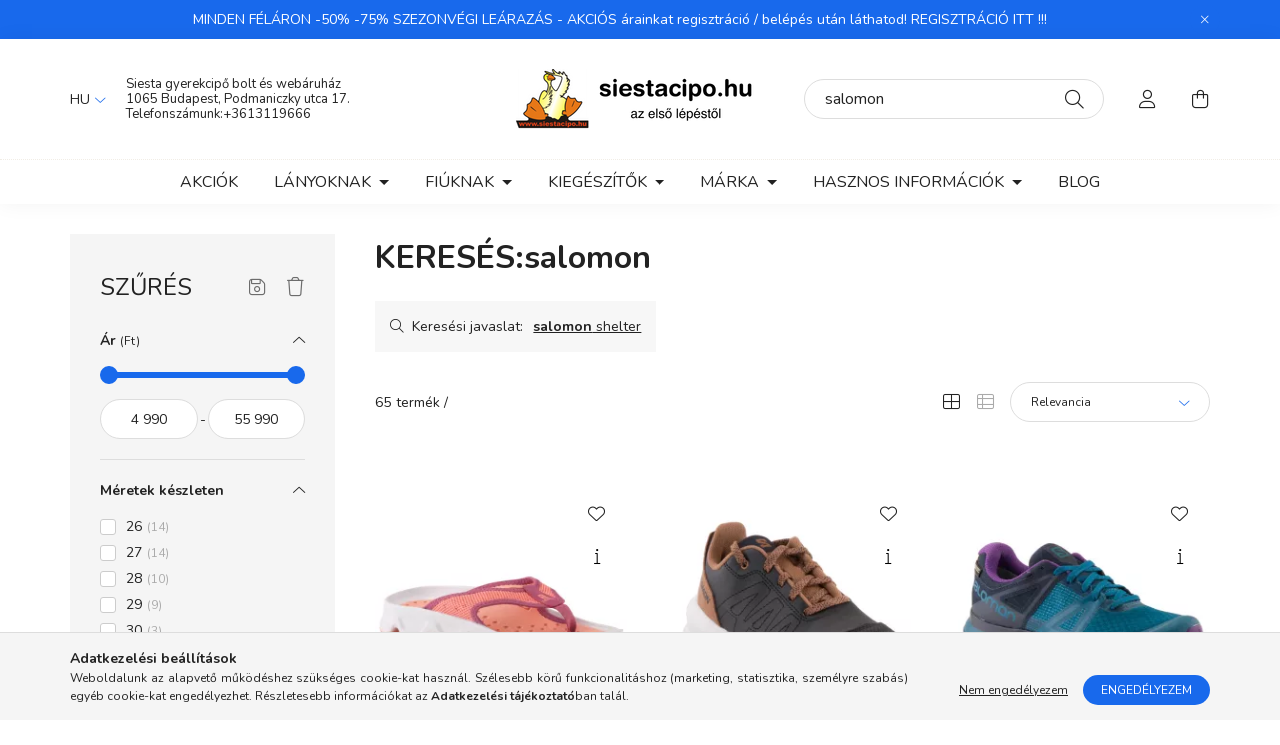

--- FILE ---
content_type: text/html; charset=UTF-8
request_url: https://www.siestacipo.hu/shop_search.php?search=salomon
body_size: 36149
content:
<!DOCTYPE html>
<html lang="hu">
    <head>
        <meta charset="utf-8">
<meta name="description" content="salomon">
<meta name="robots" content="noindex, nofollow">
<meta http-equiv="X-UA-Compatible" content="IE=Edge">
<meta property="og:site_name" content="Siesta gyerekcipő bolt és webáruház" />
<meta property="og:title" content="salomon - Részletes keresés - Siesta gyerekcipő bolt és webá">
<meta property="og:description" content="salomon">
<meta property="og:type" content="website">
<meta property="og:url" content="https://www.siestacipo.hu/shop_search.php?search=salomon">
<meta property="og:image" content="https://www.siestacipo.hu/shop_ordered/19756/pic/1200.jpg">
<meta name="dc.title" content="salomon - Részletes keresés - Siesta gyerekcipő bolt és webá">
<meta name="dc.description" content="salomon">
<meta name="dc.publisher" content="Siesta gyerekcipő bolt és webáruház">
<meta name="dc.language" content="hu">
<meta name="mobile-web-app-capable" content="yes">
<meta name="apple-mobile-web-app-capable" content="yes">
<meta name="MobileOptimized" content="320">
<meta name="HandheldFriendly" content="true">

<title>salomon - Részletes keresés - Siesta gyerekcipő bolt és webá</title>


<script>
var service_type="shop";
var shop_url_main="https://www.siestacipo.hu";
var actual_lang="hu";
var money_len="0";
var money_thousend=" ";
var money_dec=",";
var shop_id=19756;
var unas_design_url="https:"+"/"+"/"+"www.siestacipo.hu"+"/"+"!common_design"+"/"+"custom"+"/"+"siestacipo.unas.hu"+"/";
var unas_design_code='0';
var unas_base_design_code='2000';
var unas_design_ver=4;
var unas_design_subver=0;
var unas_shop_url='https://www.siestacipo.hu';
var responsive="yes";
var price_nullcut_disable=1;
var config_plus=new Array();
config_plus['product_tooltip']=1;
config_plus['cart_redirect']=2;
config_plus['money_type']='Ft';
config_plus['money_type_display']='Ft';
var lang_text=new Array();

var UNAS = UNAS || {};
UNAS.shop={"base_url":'https://www.siestacipo.hu',"domain":'www.siestacipo.hu',"username":'siestacipo.unas.hu',"id":19756,"lang":'hu',"currency_type":'Ft',"currency_code":'HUF',"currency_rate":'1',"currency_length":0,"base_currency_length":0,"canonical_url":'https://www.siestacipo.hu/shop_search.php?search=salomon'};
UNAS.design={"code":'0',"page":'search_result'};
UNAS.api_auth="5ba1f78889612baeac67602b91accc3f";
UNAS.customer={"email":'',"id":0,"group_id":0,"without_registration":0};
UNAS.shop["only_private_customer_can_purchase"] = false;
 

UNAS.text = {
    "button_overlay_close": `Bezár`,
    "popup_window": `Felugró ablak`,
    "list": `lista`,
    "updating_in_progress": `frissítés folyamatban`,
    "updated": `frissítve`,
    "is_opened": `megnyitva`,
    "is_closed": `bezárva`,
    "deleted": `törölve`,
    "consent_granted": `hozzájárulás megadva`,
    "consent_rejected": `hozzájárulás elutasítva`,
    "field_is_incorrect": `mező hibás`,
    "error_title": `Hiba!`,
    "product_variants": `termék méretek`,
    "product_added_to_cart": `A termék a kosárba került`,
    "product_added_to_cart_with_qty_problem": `A termékből csak [qty_added_to_cart] [qty_unit] került kosárba`,
    "product_removed_from_cart": `A termék törölve a kosárból`,
    "reg_title_name": `Név`,
    "reg_title_company_name": `Cégnév`,
    "number_of_items_in_cart": `Kosárban lévő tételek száma`,
    "cart_is_empty": `A kosár üres`,
    "cart_updated": `A kosár frissült`,
    "mandatory": `Kötelező!`
};



UNAS.text["delete_from_favourites"]= `Törlés a kedvencek közül`;
UNAS.text["add_to_favourites"]= `Kedvencekhez`;








window.lazySizesConfig=window.lazySizesConfig || {};
window.lazySizesConfig.loadMode=1;
window.lazySizesConfig.loadHidden=false;

window.dataLayer = window.dataLayer || [];
function gtag(){dataLayer.push(arguments)};
gtag('js', new Date());
</script>

<script src="https://www.siestacipo.hu/!common_packages/jquery/jquery-3.2.1.js?mod_time=1682493235"></script>
<script src="https://www.siestacipo.hu/!common_packages/jquery/plugins/migrate/migrate.js?mod_time=1682493235"></script>
<script src="https://www.siestacipo.hu/!common_packages/jquery/plugins/tippy/popper-2.4.4.min.js?mod_time=1682493235"></script>
<script src="https://www.siestacipo.hu/!common_packages/jquery/plugins/tippy/tippy-bundle.umd.min.js?mod_time=1682493235"></script>
<script src="https://www.siestacipo.hu/!common_packages/jquery/plugins/ui/ui_slider-1.11.4.js?mod_time=1682493235"></script>
<script src="https://www.siestacipo.hu/!common_packages/jquery/plugins/ui/ui_touch-punch.js?mod_time=1682493235"></script>
<script src="https://www.siestacipo.hu/!common_packages/jquery/plugins/tools/overlay/overlay.js?mod_time=1753784913"></script>
<script src="https://www.siestacipo.hu/!common_packages/jquery/plugins/tools/toolbox/toolbox.expose.js?mod_time=1724322378"></script>
<script src="https://www.siestacipo.hu/!common_packages/jquery/plugins/lazysizes/lazysizes.min.js?mod_time=1682493235"></script>
<script src="https://www.siestacipo.hu/!common_packages/jquery/own/shop_common/exploded/common.js?mod_time=1769410770"></script>
<script src="https://www.siestacipo.hu/!common_packages/jquery/own/shop_common/exploded/common_overlay.js?mod_time=1754986321"></script>
<script src="https://www.siestacipo.hu/!common_packages/jquery/own/shop_common/exploded/common_shop_popup.js?mod_time=1754991412"></script>
<script src="https://www.siestacipo.hu/!common_packages/jquery/own/shop_common/exploded/page_product_list.js?mod_time=1725525511"></script>
<script src="https://www.siestacipo.hu/!common_packages/jquery/own/shop_common/exploded/function_favourites.js?mod_time=1725525511"></script>
<script src="https://www.siestacipo.hu/!common_packages/jquery/own/shop_common/exploded/function_recommend.js?mod_time=1751452520"></script>
<script src="https://www.siestacipo.hu/!common_packages/jquery/own/shop_common/exploded/function_product_print.js?mod_time=1725525511"></script>
<script src="https://www.siestacipo.hu/!common_packages/jquery/own/shop_common/exploded/function_vote.js?mod_time=1725525511"></script>
<script src="https://www.siestacipo.hu/!common_packages/jquery/own/shop_common/exploded/function_param_filter.js?mod_time=1764233414"></script>
<script src="https://www.siestacipo.hu/!common_packages/jquery/own/shop_common/exploded/function_infinite_scroll.js?mod_time=1758625001"></script>
<script src="https://www.siestacipo.hu/!common_packages/jquery/plugins/hoverintent/hoverintent.js?mod_time=1682493235"></script>
<script src="https://www.siestacipo.hu/!common_packages/jquery/own/shop_tooltip/shop_tooltip.js?mod_time=1753441722"></script>
<script src="https://www.siestacipo.hu/!common_packages/jquery/plugins/waypoints/waypoints-4.0.0.js?mod_time=1682493235"></script>
<script src="https://www.siestacipo.hu/!common_packages/jquery/plugins/responsive_menu/responsive_menu-unas.js?mod_time=1682493235"></script>
<script src="https://www.siestacipo.hu/!common_design/base/002000/main.js?mod_time=1753356622"></script>
<script src="https://www.siestacipo.hu/!common_packages/jquery/plugins/flickity/flickity.pkgd.min.js?mod_time=1682493235"></script>
<script src="https://www.siestacipo.hu/!common_packages/jquery/plugins/toastr/toastr.min.js?mod_time=1682493235"></script>

<link href="https://www.siestacipo.hu/temp/shop_19756_723f01eef26c759a97e69c446b6e94ad.css?mod_time=1769522250" rel="stylesheet" type="text/css">

<link href="https://www.siestacipo.hu/shop_search.php?search=salomon,2" rel="next">
<link rel="apple-touch-icon" href="https://www.siestacipo.hu/shop_ordered/19756/pic/favicon.png" sizes="72x72">
<link rel="apple-touch-icon" href="https://www.siestacipo.hu/shop_ordered/19756/pic/favicon_masolata_4.png" sizes="114x114">
<link rel="apple-touch-icon" href="https://www.siestacipo.hu/shop_ordered/19756/pic/favicon_masolat.png" sizes="152x152">
<link rel="apple-touch-icon" href="https://www.siestacipo.hu/shop_ordered/19756/pic/favicon_2.png" sizes="167x167">
<link rel="apple-touch-icon" href="https://www.siestacipo.hu/shop_ordered/19756/pic/favicon_masolat180.png" sizes="180x180">
<link id="favicon-16x16" rel="icon" type="image/png" href="https://www.siestacipo.hu/shop_ordered/19756/pic/favicon_masolata_16.png" sizes="16x16">
<link id="favicon-32x32" rel="icon" type="image/png" href="https://www.siestacipo.hu/shop_ordered/19756/pic/favicon_masolata_3.png" sizes="32x32">
<link id="favicon-96x96" rel="icon" type="image/png" href="https://www.siestacipo.hu/shop_ordered/19756/pic/favicon_masolata_2.png" sizes="96x96">
<link id="favicon-192x192" rel="icon" type="image/png" href="https://www.siestacipo.hu/shop_ordered/19756/pic/favicona_2.png" sizes="192x192">
<link href="https://www.siestacipo.hu/shop_ordered/19756/design_pic/favicon.ico" rel="shortcut icon">
<script>
        var google_consent=1;
    
        gtag('consent', 'default', {
           'ad_storage': 'denied',
           'ad_user_data': 'denied',
           'ad_personalization': 'denied',
           'analytics_storage': 'denied',
           'functionality_storage': 'denied',
           'personalization_storage': 'denied',
           'security_storage': 'granted'
        });

    
        gtag('consent', 'update', {
           'ad_storage': 'denied',
           'ad_user_data': 'denied',
           'ad_personalization': 'denied',
           'analytics_storage': 'denied',
           'functionality_storage': 'denied',
           'personalization_storage': 'denied',
           'security_storage': 'granted'
        });

        </script>
    <script async src="https://www.googletagmanager.com/gtag/js?id=UA-1717979-1"></script>    <script>
    gtag('config', 'UA-1717979-1');

          gtag('config', 'G-7XFM020DR9');
                </script>
        <script>
    var google_analytics=1;

            gtag("event", "search", {
            'search_term': "salomon",
            'non_interaction': true
        });
                gtag('event', 'view_item_list', {
              "currency": "HUF",
              "items": [
                                        {
                          "item_id": "40745000",
                          "item_name": "  SALOMON SHOES RX BREAK 4.0 W málna/rózsa ujjközepes papucs",
                                                    "price": '16990',
                          "list_position": 1,
                          "list_name": 'KERESÉS'
                      }
                    ,                      {
                          "item_id": "47194809",
                          "item_name": "Salomon Patrol Play Junior fekete-barna fűzős gyerek cipő",
                                                    "price": '21990',
                          "list_position": 2,
                          "list_name": 'KERESÉS'
                      }
                    ,                      {
                          "item_id": "40488500",
                          "item_name": "  SALOMON TRAILSTER GTX olajzöld/lila VÍZÁLLÓ fűzős terepfutó cipő",
                                                    "price": '36990',
                          "list_position": 3,
                          "list_name": 'KERESÉS'
                      }
                    ,                      {
                          "item_id": "40674300",
                          "item_name": "SALOMON RX MOC 4.0 W DESERT mályva/barack belebújós cipő",
                                                    "price": '22990',
                          "list_position": 4,
                          "list_name": 'KERESÉS'
                      }
                    ,                      {
                          "item_id": "40744900",
                          "item_name": "SALOMON SHOES RX BREAK 4.0 W fekete/lila ujjközepes papucs",
                                                    "price": '16990',
                          "list_position": 5,
                          "list_name": 'KERESÉS'
                      }
                    ,                      {
                          "item_id": "47568010",
                          "item_name": "  Salomon XA PRO V8 CSWP J fekete-kék összehúzós VÍZÁLLÓ gyerek cipő ",
                                                    "price": '27990',
                          "list_position": 6,
                          "list_name": 'KERESÉS'
                      }
                    ,                      {
                          "item_id": "47568100",
                          "item_name": "  Salomon XA PRO V8 CSWP J szürke-szilva-lila vízálló gyerek cipő ",
                                                    "price": '27990',
                          "list_position": 7,
                          "list_name": 'KERESÉS'
                      }
                    ,                      {
                          "item_id": "41116300",
                          "item_name": "SALOMON ALPHACROSS BLAST kék/fehér fűzős sportcipő",
                                                    "price": '20990',
                          "list_position": 8,
                          "list_name": 'KERESÉS'
                      }
                    ,                      {
                          "item_id": "40810100",
                          "item_name": "SALOMON SENCE s.lila/lila VÍZÁLLÓ fűzős sportcipő",
                                                    "price": '19990',
                          "list_position": 9,
                          "list_name": 'KERESÉS'
                      }
                    ,                      {
                          "item_id": "40957200",
                          "item_name": "  SALOMON SPEEDCROSS neonsárga/szürke tépős/gumis VÍZÁLLÓ sportcipő",
                                                    "price": '24990',
                          "list_position": 10,
                          "list_name": 'KERESÉS'
                      }
                    ,                      {
                          "item_id": "40692400",
                          "item_name": "  SALOMON OUTback 500 GTX sötétszürke/fekete VÍZÁLLÓ fűzős túrabakancs",
                                                    "price": '55990',
                          "list_position": 11,
                          "list_name": 'KERESÉS'
                      }
                    ,                      {
                          "item_id": "40745700",
                          "item_name": "  SALOMON OUTback 500 GTX W zöldesszürke/szürke VÍZÁLLÓ túrabakancs",
                                                    "price": '55990',
                          "list_position": 12,
                          "list_name": 'KERESÉS'
                      }
                                  ],
              'non_interaction': true
        });
           </script>
           <script>
        gtag('config', 'AW-1036372488');
                </script>
            <script>
        var google_ads=1;

                gtag('event','remarketing', {
            'ecomm_pagetype': 'searchresults',
            'ecomm_prodid': ["40745000","47194809","40488500","40674300","40744900","47568010","47568100","41116300","40810100","40957200","40692400","40745700"]        });
            </script>
    

        <meta content="width=device-width, initial-scale=1.0" name="viewport" />
        <link rel="preconnect" href="https://fonts.gstatic.com">
        <link rel="preload" href="https://fonts.googleapis.com/css2?family=Nunito:wght@400;700&display=swap" as="style" />
        <link rel="stylesheet" href="https://fonts.googleapis.com/css2?family=Nunito:wght@400;700&display=swap" media="print" onload="this.media='all'">
        <noscript>
            <link rel="stylesheet" href="https://fonts.googleapis.com/css2?family=Nunito:wght@400;700&display=swap" />
        </noscript>

        
        
        
                    
            
            
            
            
            
            
            
                
        
        

        
        
        
        
        
    </head>

                
                
    
    
    
    
    <body class='design_ver4' id="ud_shop_search">
    
    <div id="image_to_cart" style="display:none; position:absolute; z-index:100000;"></div>
<div class="overlay_common overlay_warning" id="overlay_cart_add"></div>
<script>$(document).ready(function(){ overlay_init("cart_add",{"onBeforeLoad":false}); });</script>
<div class="overlay_common overlay_ok" id="overlay_cart_add_ok"></div>
<script>$(document).ready(function(){ overlay_init("cart_add_ok",[]); });</script>
<div class="overlay_common overlay_dialog" id="overlay_save_filter"></div>
<script>$(document).ready(function(){ overlay_init("save_filter",{"closeOnEsc":true,"closeOnClick":true}); });</script>
<div id="overlay_login_outer"></div>	
	<script>
	$(document).ready(function(){
	    var login_redir_init="";

		$("#overlay_login_outer").overlay({
			onBeforeLoad: function() {
                var login_redir_temp=login_redir_init;
                if (login_redir_act!="") {
                    login_redir_temp=login_redir_act;
                    login_redir_act="";
                }

									$.ajax({
						type: "GET",
						async: true,
						url: "https://www.siestacipo.hu/shop_ajax/ajax_popup_login.php",
						data: {
							shop_id:"19756",
							lang_master:"hu",
                            login_redir:login_redir_temp,
							explicit:"ok",
							get_ajax:"1"
						},
						success: function(data){
							$("#overlay_login_outer").html(data);
							if (unas_design_ver >= 5) $("#overlay_login_outer").modal('show');
							$('#overlay_login1 input[name=shop_pass_login]').keypress(function(e) {
								var code = e.keyCode ? e.keyCode : e.which;
								if(code.toString() == 13) {		
									document.form_login_overlay.submit();		
								}	
							});	
						}
					});
								},
			top: 50,
			mask: {
	color: "#000000",
	loadSpeed: 200,
	maskId: "exposeMaskOverlay",
	opacity: 0.7
},
			closeOnClick: (config_plus['overlay_close_on_click_forced'] === 1),
			onClose: function(event, overlayIndex) {
				$("#login_redir").val("");
			},
			load: false
		});
		
			});
	function overlay_login() {
		$(document).ready(function(){
			$("#overlay_login_outer").overlay().load();
		});
	}
	function overlay_login_remind() {
        if (unas_design_ver >= 5) {
            $("#overlay_remind").overlay().load();
        } else {
            $(document).ready(function () {
                $("#overlay_login_outer").overlay().close();
                setTimeout('$("#overlay_remind").overlay().load();', 250);
            });
        }
	}

    var login_redir_act="";
    function overlay_login_redir(redir) {
        login_redir_act=redir;
        $("#overlay_login_outer").overlay().load();
    }
	</script>  
	<div class="overlay_common overlay_info" id="overlay_remind"></div>
<script>$(document).ready(function(){ overlay_init("remind",[]); });</script>

	<script>
    	function overlay_login_error_remind() {
		$(document).ready(function(){
			load_login=0;
			$("#overlay_error").overlay().close();
			setTimeout('$("#overlay_remind").overlay().load();', 250);	
		});
	}
	</script>  
	<div class="overlay_common overlay_info" id="overlay_newsletter"></div>
<script>$(document).ready(function(){ overlay_init("newsletter",[]); });</script>

<script>
function overlay_newsletter() {
    $(document).ready(function(){
        $("#overlay_newsletter").overlay().load();
    });
}
</script>
<div class="overlay_common overlay_error" id="overlay_script"></div>
<script>$(document).ready(function(){ overlay_init("script",[]); });</script>
    <script>
    $(document).ready(function() {
        $.ajax({
            type: "GET",
            url: "https://www.siestacipo.hu/shop_ajax/ajax_stat.php",
            data: {master_shop_id:"19756",get_ajax:"1"}
        });
    });
    </script>
    

    <div id="container" class="page_shop_search  js-ajax-filter-box-checking filter-exists">
                        <div class="js-element nanobar js-nanobar" data-element-name="header_text_section_1">
        <div class="container">
            <div class="header_text_section_1 nanobar__inner ">
                                    MINDEN FÉLÁRON -50% -75% SZEZONVÉGI LEÁRAZÁS - AKCIÓS árainkat regisztráció / belépés után láthatod!
<a href="https://www.siestacipo.hu/shop_reg.php?no_reg=0">REGISZTRÁCIÓ ITT !!!</a>

                                <button type="button" class="btn nanobar__btn-close" onclick="closeNanobar(this,'header_text_section_1_hide','session','--nanobar-height');" aria-label="Bezár" title="Bezár">
                    <span class="icon--close"></span>
                </button>
            </div>
        </div>
    </div>
    <script>
        $(document).ready(function() {
            root.style.setProperty('--nanobar-height', getHeight($(".js-nanobar")) + "px");
        });
    </script>
    

        <header class="header js-header">
            <div class="header-inner js-header-inner">
                <div class="container">
                    <div class="row gutters-5 flex-nowrap justify-content-center align-items-center py-3 py-lg-5">
                        <div class="header__left col">
                            <div class="header__left-inner d-flex align-items-center">
                                <button type="button" class="hamburger__btn dropdown--btn d-lg-none" id="hamburger__btn" aria-label="hamburger button" data-btn-for=".hamburger__dropdown">
                                    <span class="hamburger__btn-icon icon--hamburger"></span>
                                </button>
                                    <div class="lang-box-desktop flex-shrink-0">
        <div class="lang-select-group form-group form-select-group mb-0">
            <select class="form-control border-0 lang-select" aria-label="Nyelv váltás" name="change_lang" id="box_lang_select_desktop" onchange="location.href='https://www.siestacipo.hu'+this.value">
                                <option value="/shop_search.php?search=salomon" selected="selected">HU</option>
                                <option value="/en/shop_search.php?search=salomon">EN</option>
                            </select>
        </div>
    </div>
    
                                
                                    <div class="js-element header_text_section_2 d-none d-lg-block" data-element-name="header_text_section_2">
        <div class="element__content ">
                            <div class="element__html slide-1"><p><a href="https://www.google.com/maps/place/Siesta+gyerekcip%C5%91+bolt/@47.5019105,19.0489713,15z/data=!4m12!1m6!3m5!1s0x0:0xbb53e28a16053991!2sSiesta+gyerekcip%C5%91+bolt!8m2!3d47.5080412!4d19.0569869!3m4!1s0x4741dc12a8366dbb:0xbb53e28a16053991!8m2!3d47.5080412!4d19.0569869" target="_blank" rel="noopener"><span>Siesta gyerekcipő bolt és webáruház</span></a><br /><a href="https://www.google.com/maps/place/Siesta+gyerekcip%C5%91+bolt/@47.5019105,19.0489713,15z/data=!4m12!1m6!3m5!1s0x0:0xbb53e28a16053991!2sSiesta+gyerekcip%C5%91+bolt!8m2!3d47.5080412!4d19.0569869!3m4!1s0x4741dc12a8366dbb:0xbb53e28a16053991!8m2!3d47.5080412!4d19.0569869" target="_blank" rel="noopener">1065 Budapest, Podmaniczky utca 17.</a><br />Telefonszámunk:<a href="tel:+3613119666">+3613119666</a></p></div>
                    </div>
    </div>

                            </div>
                        </div>

                            <div id="header_logo_img" class="js-element logo col-auto flex-shrink-1" data-element-name="header_logo">
        <div class="header_logo-img-container">
            <div class="header_logo-img-wrapper">
                                                <a href="https://www.siestacipo.hu/">                    <picture>
                                                <source srcset="https://www.siestacipo.hu/!common_design/custom/siestacipo.unas.hu/element/layout_hu_header_logo-260x60_1_default.png?time=1645115062 1x" />
                        <img                              width="260" height="60"
                                                          src="https://www.siestacipo.hu/!common_design/custom/siestacipo.unas.hu/element/layout_hu_header_logo-260x60_1_default.png?time=1645115062"                             
                             alt="Siesta gyerekcipő bolt és webáruház                        "/>
                    </picture>
                    </a>                                        </div>
        </div>
    </div>


                        <div class="header__right col">
                            <div class="header__right-inner d-flex align-items-center justify-content-end">
                                <div class="search-box browser-is-chrome">
    <div class="search-box__inner position-relative ml-auto js-search" id="box_search_content">
        <form name="form_include_search" id="form_include_search" action="https://www.siestacipo.hu/shop_search.php" method="get">
            <div class="box-search-group mb-0">
                <input data-stay-visible-breakpoint="992" name="search" id="box_search_input" value="salomon" pattern=".{3,100}"
                       title="Hosszabb kereső kifejezést írjon be!" aria-label="Keresés" placeholder="Keresés" type="text" maxlength="100"
                       class="ac_input form-control js-search-input" autocomplete="off" required                >
                <div class="search-box__search-btn-outer input-group-append" title='Keresés'>
                    <button class="search-btn" aria-label="Keresés">
                        <span class="search-btn-icon icon--search"></span>
                    </button>
                    <button type="button" onclick="$('.js-search-smart-autocomplete').addClass('is-hidden');$(this).addClass('is-hidden');" class='search-close-btn text-right d-lg-none is-hidden' aria-label="">
                        <span class="search-close-btn-icon icon--close"></span>
                    </button>
                </div>
                <div class="search__loading">
                    <div class="loading-spinner--small"></div>
                </div>
            </div>
            <div class="search-box__mask"></div>
        </form>
        <div class="ac_results"></div>
    </div>
</div>
<script>
    $(document).ready(function(){
       $(document).on('smartSearchCreate smartSearchOpen smartSearchHasResult', function(e){
           if (e.type !== 'smartSearchOpen' || (e.type === 'smartSearchOpen' && $('.js-search-smart-autocomplete').children().length > 0)) {
               $('.search-close-btn').removeClass('is-hidden');
           }
       });
       $(document).on('smartSearchClose smartSearchEmptyResult', function(){
           $('.search-close-btn').addClass('is-hidden');
       });
       $(document).on('smartSearchInputLoseFocus', function(){
           if ($('.js-search-smart-autocomplete').length>0) {
               setTimeout(function () {
                   let height = $(window).height() - ($('.js-search-smart-autocomplete').offset().top - $(window).scrollTop()) - 20;
                   $('.search-smart-autocomplete').css('max-height', height + 'px');
               }, 300);
           }
       });
    });
</script>


                                                    <button type="button" class="profile__btn js-profile-btn dropdown--btn d-none d-lg-block" id="profile__btn" data-orders="https://www.siestacipo.hu/shop_order_track.php" aria-label="profile button" data-btn-for=".profile__dropdown">
            <span class="profile__btn-icon icon--head"></span>
        </button>
            
                                <button class="cart-box__btn dropdown--btn" aria-label="cart button" type="button" data-btn-for=".cart-box__dropdown">
                                    <span class="cart-box__btn-icon icon--cart">
                                            <span id="box_cart_content" class="cart-box">            </span>
                                    </span>
                                </button>
                            </div>
                        </div>
                    </div>
                </div>
                                <nav class="navbar d-none d-lg-flex navbar-expand navbar-light">
                    <div class="container">
                        <ul class="navbar-nav mx-auto js-navbar-nav">
                                        <li class="nav-item spec-item js-nav-item-akcio">
                    <a class="nav-link" href="https://www.siestacipo.hu/akcios-termekek" >
                    Akciók
                    </a>

            </li>
    <li class="nav-item dropdown js-nav-item-713144">
                    <a class="nav-link dropdown-toggle" href="https://www.siestacipo.hu/lanyoknak"  role="button" data-toggle="dropdown" aria-haspopup="true" aria-expanded="false">
                    Lányoknak
                    </a>

        			<ul class="dropdown-menu fade-up dropdown--cat dropdown--level-1">
            <li class="nav-item-133628">
            <a class="dropdown-item" href="https://www.siestacipo.hu/lany-teli-cipok-hotaposok" >Téli cipők, hótaposók
                        </a>
        </li>
            <li class="nav-item-610304">
            <a class="dropdown-item" href="https://www.siestacipo.hu/lany-gyerekcipok" >Cipők
                        </a>
        </li>
            <li class="nav-item-942993">
            <a class="dropdown-item" href="https://www.siestacipo.hu/lany-gyerek-gumicsizmak" >Gumicsizmák
                        </a>
        </li>
            <li class="nav-item-476538">
            <a class="dropdown-item" href="https://www.siestacipo.hu/lany-gyerekszandalok" >Gyerek szandálok
                        </a>
        </li>
            <li class="nav-item-993748">
            <a class="dropdown-item" href="https://www.siestacipo.hu/lany-gyerek-papucsok" >Papucsok
                        </a>
        </li>
            <li class="nav-item-138611">
            <a class="dropdown-item" href="https://www.siestacipo.hu/lany-gyerek-valtocipok" >Váltócipők
                        </a>
        </li>
            <li class="nav-item-351056">
            <a class="dropdown-item" href="https://www.siestacipo.hu/lany-balerinak" >Balerinák
                        </a>
        </li>
            <li class="nav-item-165258">
            <a class="dropdown-item" href="https://www.siestacipo.hu/lany-gyerek-ruhazat" >Ruházat
                        </a>
        </li>
    
    
    </ul>


            </li>
    <li class="nav-item dropdown js-nav-item-999783">
                    <a class="nav-link dropdown-toggle" href="https://www.siestacipo.hu/fiuknak"  role="button" data-toggle="dropdown" aria-haspopup="true" aria-expanded="false">
                    Fiúknak
                    </a>

        			<ul class="dropdown-menu fade-up dropdown--cat dropdown--level-1">
            <li class="nav-item-630481">
            <a class="dropdown-item" href="https://www.siestacipo.hu/fiu-teli-cipok-hotaposok" >Téli cipők, hótaposók
                        </a>
        </li>
            <li class="nav-item-904898">
            <a class="dropdown-item" href="https://www.siestacipo.hu/fiu-gyerekcipok" >Cipők
                        </a>
        </li>
            <li class="nav-item-153163">
            <a class="dropdown-item" href="https://www.siestacipo.hu/fiu-gyerek-gumicsizmak" >Gumicsizmák
                        </a>
        </li>
            <li class="nav-item-876641">
            <a class="dropdown-item" href="https://www.siestacipo.hu/fiu-gyerekszandalok" >Gyerek szandálok
                        </a>
        </li>
            <li class="nav-item-946678">
            <a class="dropdown-item" href="https://www.siestacipo.hu/fiu-gyerek-papucsok" >Papucsok
                        </a>
        </li>
            <li class="nav-item-366761">
            <a class="dropdown-item" href="https://www.siestacipo.hu/fiu-gyerek-valtocipok" >Váltócipők
                        </a>
        </li>
            <li class="nav-item-574899">
            <a class="dropdown-item" href="https://www.siestacipo.hu/fiu-gyerek-ruhazat" >Ruházat
                        </a>
        </li>
    
    
    </ul>


            </li>
    <li class="nav-item dropdown js-nav-item-643447">
                    <a class="nav-link dropdown-toggle" href="https://www.siestacipo.hu/kiegeszitok"  role="button" data-toggle="dropdown" aria-haspopup="true" aria-expanded="false">
                    Kiegészítők
                    </a>

        			<ul class="dropdown-menu fade-up dropdown--cat dropdown--level-1">
            <li class="nav-item-359175">
            <a class="dropdown-item" href="https://www.siestacipo.hu/eldobhato-helium-palack" >Eldobható hélium palack
                        </a>
        </li>
            <li class="nav-item-446921">
            <a class="dropdown-item" href="https://www.siestacipo.hu/gyerek-zoknik-harisnyak" >Zoknik, harisnyák
                        </a>
        </li>
            <li class="nav-item-627083">
            <a class="dropdown-item" href="https://www.siestacipo.hu/gyerek-sportfelszereles" >Sportfelszerelés
                        </a>
        </li>
            <li class="nav-item-743392">
            <a class="dropdown-item" href="https://www.siestacipo.hu/cipoapolok-cipofuzok" >Cipőápolók, cipőfűzők
                        </a>
        </li>
            <li class="nav-item-142828">
            <a class="dropdown-item" href="https://www.siestacipo.hu/gyerek-talpbetetek" >Talpbetétek
                        </a>
        </li>
            <li class="nav-item-291219">
            <a class="dropdown-item" href="https://www.siestacipo.hu/gyerek-hatizsakok" >Hátizsákok
                        </a>
        </li>
            <li class="nav-item-671796">
            <a class="dropdown-item" href="https://www.siestacipo.hu/kezbabok" >Kézbábok    
                        </a>
        </li>
            <li class="nav-item-417257">
            <a class="dropdown-item" href="https://www.siestacipo.hu/polaroid-gyerek-napszemuvegek" >Gyerek napszemüvegek
                        </a>
        </li>
    
    
    </ul>


            </li>
    <li class="nav-item dropdown js-nav-item-132214">
                    <a class="nav-link dropdown-toggle" href="https://www.siestacipo.hu/sct/132214/Marka"  role="button" data-toggle="dropdown" aria-haspopup="true" aria-expanded="false">
                    Márka
                    </a>

        			<ul class="dropdown-menu fade-up dropdown--cat dropdown--level-1">
            <li class="nav-item-714925">
            <a class="dropdown-item" href="https://www.siestacipo.hu/sct/714925/Adidas" >Adidas
                        </a>
        </li>
            <li class="nav-item-758482">
            <a class="dropdown-item" href="https://www.siestacipo.hu/sct/758482/Barts" >Barts
                        </a>
        </li>
            <li class="nav-item-972805">
            <a class="dropdown-item" href="https://www.siestacipo.hu/sct/972805/Be-Only" >Be Only
                        </a>
        </li>
            <li class="nav-item-859120">
            <a class="dropdown-item" href="https://www.siestacipo.hu/sct/859120/Birkenstock" >Birkenstock
                        </a>
        </li>
            <li class="nav-item-292343">
            <a class="dropdown-item" href="https://www.siestacipo.hu/sct/292343/Camminare" >Camminare
                        </a>
        </li>
            <li class="nav-item-613761">
            <a class="dropdown-item" href="https://www.siestacipo.hu/sct/613761/Converse" >Converse
                        </a>
        </li>
            <li class="nav-item-335843">
            <a class="dropdown-item" href="https://www.siestacipo.hu/sct/335843/Columbia" >Columbia
                        </a>
        </li>
            <li class="nav-item-193201">
            <a class="dropdown-item" href="https://www.siestacipo.hu/sct/193201/Crocs" >Crocs
                        </a>
        </li>
            <li class="nav-item-655986">
            <a class="dropdown-item" href="https://www.siestacipo.hu/sct/655986/D-D-Step" >D.D.Step
                        </a>
        </li>
            <li class="nav-item-914417">
            <a class="dropdown-item" href="https://www.siestacipo.hu/sct/914417/Demar" >Demar
                        </a>
        </li>
    
        <li>
        <a class="dropdown-item nav-item__all-cat" href="https://www.siestacipo.hu/sct/132214/Marka">További kategóriák</a>
    </li>
    
    </ul>


            </li>

    
                                    			<li class="nav-item dropdown js-nav-item-148040">
							<a class="nav-link dropdown-toggle" href="https://www.siestacipo.hu/hasznos-informaciok" role="button" data-toggle="dropdown" aria-haspopup="true" aria-expanded="false">
							Hasznos információk
							</a>

							<ul class="dropdown-menu fade-up dropdown--menu dropdown-level--1">
			<li class="nav-item-865065">
			<a class="dropdown-item" href="https://www.siestacipo.hu/termekcsere" >Termékcsere, visszaküldés</a>
		</li>
			<li class="nav-item-635385">
			<a class="dropdown-item" href="https://www.siestacipo.hu/torzsvasarloi-kedvezmeny" >Törzsvásárlói kedvezmény</a>
		</li>
			<li class="nav-item-256547">
			<a class="dropdown-item" href="https://www.siestacipo.hu/siesta-gyerekcipo-bolt-kapcsolat" >Kapcsolat</a>
		</li>
	</ul>

					</li>
			<li class="nav-item js-nav-item-641980">
							<a class="nav-link" href="https://www.siestacipo.hu/blog" >
							Blog
							</a>

					</li>
	
    
                        </ul>
                    </div>
                </nav>

                <script>
                    $(document).ready(function () {
                                                    $('.nav-item.dropdown').hoverIntent({
                                over: function () {
                                    handleCloseDropdowns();
                                    var thisNavLink = $('> .nav-link', this);
                                    var thisNavItem = thisNavLink.parent();
                                    var thisDropdownMenu = thisNavItem.find('.dropdown-menu');
                                    var thisNavbarNav = $('.js-navbar-nav');

                                    /*remove is-opened class form the rest menus (cat+plus)*/
                                    thisNavbarNav.find('.show').not(thisNavItem).removeClass('show');
                                    thisNavLink.attr('aria-expanded','true');
                                    thisNavItem.addClass('show');
                                    thisDropdownMenu.addClass('show');
                                },
                                out: function () {
                                    handleCloseDropdowns();
                                    var thisNavLink = $('> .nav-link', this);
                                    var thisNavItem = thisNavLink.parent();
                                    var thisDropdownMenu = thisNavItem.find('.dropdown-menu');

                                    /*remove is-opened class form the rest menus (cat+plus)*/
                                    thisNavLink.attr('aria-expanded','false');
                                    thisNavItem.removeClass('show');
                                    thisDropdownMenu.removeClass('show');
                                },
                                interval: 100,
                                sensitivity: 10,
                                timeout: 250
                            });
                                            });
                </script>
                            </div>
        </header>
                <main class="main main--with-boxes">
        <div class="container">
        <div class="row">
                    

  
 <div class="filter-side-box-col col-auto filter-dropdown" data-content-for=".filter-btn" data-content-direction="left">
 <div class="filter-side-box-wrapper">
 <div class="filter-side-box box_container_filter">
 <button class="filter-dropdown__close-btn btn-text icon--a-close d-block d-xl-none" data-btn-for=".filter-dropdown" type="button" aria-label="bezár" data-text="bezár"></button>
 <div class="filter-dropdown__header row gutters-5 align-items-center">
 <div class="col">
 <div class="box__title">Szűrés</div>
 </div>
 <div class="col-auto">
 <div class="filter-buttons filter-side-box__buttons js-filter-top-buttons">
 <button type="button" class="filter-top__save-btn btn" disabled onclick='$.mask.close(); setTimeout(function(){ javascript:overlay_login_redir(window.location.href+&quot;#filter_save&quot;); }, 500);' data-tippy="Szűrés mentése" aria-label="Szűrés mentése">
 <span class="icon--save"></span>
 </button>
 <button type="button" class="filter-top__delete-btn btn" disabled onclick='product_filter_delete_all("");' data-tippy="Szűrés törlése" aria-label="Szűrés törlése">
 <span class="icon--trash"></span>
 </button>
 </div>
 </div>
 </div>
 <div class="selected-filters selected-filters--1 js-selected-filters"></div>
 <div id='box_filter_content' class='js-filter-load-here js-filter-box js-product-list__filter-content product-list__filter-content-outer col-12 col-md-auto order-1' data-prefix="">
 <div class="saved_filters_wrapper"></div>
 
 
 <div class='product_filter_group filter-type--slider' id='param_price_group' data-id="price" data-decimal-length="0">
 <div class="product_filter_title" id="param_price_title">
 <span class="product_filter_title__text">Ár</span>
 <span class="product_filter_num_texts">(Ft)</span> </div>
 <div class='product_filter_content position-relative product_filter_type_num product_filter_price_content ' id='param_price_content'>
 <div class='product_filter_num mb-4' id='product_filter_num_price'></div>
 <div class='product_filter_num_text text-center d-none'>4 990 Ft - 55 990 Ft</div>
 <input type='hidden' class='akt_min' value='4990'><input type='hidden' class='akt_max' value='55990'><input type='hidden' class='base_min' value='4990'><input type='hidden' class='base_max' value='55990'><input type='hidden' class='text_before' value=''><input type='hidden' class='text_after' value=' Ft'><input type='hidden' class='decimal_length' value='0'>
 <form id="product_filter_num_form_price">
 <div class='product_filter_num_inputs'>
 <div class="row gutters-5">
 <div class="col-6 product_filter_num_from_col">
 <div class="input-group mb-0">
 <input class="form-control product_filter_price_input product_filter_num_from" type="text" inputmode="decimal"
 id="filter-number-from-price" aria-label="kezdete" maxlength="6"
 data-step="1" data-min="4990" data-max="55990"
 value="4 990"
 placeholder="kezdete" data-slider-id="product_filter_num_price" required
 >
 </div>
 </div>
 <div class="col-6">
 <div class="input-group mb-0">
 <input class="form-control product_filter_price_input product_filter_num_to" type="text" inputmode="decimal"
 id="filter-number-to-price" aria-label="vége" maxlength="6"
 data-step="1" data-min="4990" data-max="55990"
 value="55 990"
 placeholder="vége" data-slider-id="product_filter_num_price" required
 >
 </div>
 </div>
 
 </div>
 <script>
 function round(number, step) {
 let divided = 1 / step;
 return Math.round( number * divided ) / divided;
 }
 function filterNumInputChange(el) {
 let $thisGroup = el.closest('.product_filter_group');
 let $currencyRate = 1;
 let $decimalLength = $thisGroup.data('decimal-length');
 if ($thisGroup.attr('data-id') === 'price') {
 $currencyRate = parseFloat(UNAS.shop.currency_rate);
 }
 let $thisAktMinHidden = el.closest('.product_filter_group').find('.akt_min'); /* akt_min hidden input */
 let $thisAktMaxHidden = el.closest('.product_filter_group').find('.akt_max'); /* akt_max hidden input */
 let $thisAktMin = parseFloat($thisAktMinHidden.val()) * $currencyRate;
 let $thisAktMax = parseFloat($thisAktMaxHidden.val()) * $currencyRate;
 let $thisStep = parseFloat(el.attr('data-step'));
 let $thisMinVal = parseFloat(el.attr('data-min'));
 let $thisMaxVal = parseFloat(el.attr('data-max'));
 let $thisBelongSlider = $('#' + el.data('slider-id'));
 let $thisActVal = el.val().replace(/\s/g, '');

 $thisActVal = parseFloat($thisActVal.replace(',','.'));
 $thisActVal = round($thisActVal,$thisStep);

 let $newTempMin = $thisMinVal;
 let $newTempMax = $thisMaxVal;

 /*FROM INPUT*/
 let reset = false;
 if (el.hasClass('product_filter_num_from')) {
 if ($thisActVal === '' || isNaN($thisActVal) ) {
 $newTempMin = $thisMinVal;
 reset = true;
 } else if ($thisActVal > $thisAktMax) { /* ha nagyobb a beírt min, mint az aktuális max, akkor legyen: akt max */
 $newTempMin = $thisAktMax;
 } else if ($thisActVal <= $thisMinVal) {
 $newTempMin = $thisMinVal;
 reset = true;
 } else {
 $newTempMin = $thisActVal;
 }

 el.val(number_format($newTempMin,$decimalLength,money_dec,money_thousend));
 if (reset) {
 $thisAktMinHidden.val(el.closest('.product_filter_group').find('.base_min').val());
 $thisBelongSlider.slider("values", 0, el.closest('.product_filter_group').find('.base_min').val());
 } else {
 $thisAktMinHidden.val(number_format(($newTempMin / $currencyRate), $decimalLength, '.', ''));
 $thisBelongSlider.slider("values", 0, number_format(($newTempMin / $currencyRate), $decimalLength, '.', ''));
 }
 } else {/*TO INPUT*/
 if ($thisActVal === '' || isNaN($thisActVal) ) {
 $newTempMax = $thisMaxVal;
 reset = true;
 } else if ($thisActVal < $thisAktMin) { /* ha kisebb a beírt max, mint az aktuális min, akkor legyen: akt min */
 $newTempMax = $thisAktMin;
 } else if ($thisActVal >= $thisMaxVal) {
 reset = true;
 $newTempMax = $thisMaxVal;
 } else {
 $newTempMax = $thisActVal;
 }

 el.val(number_format($newTempMax,$decimalLength,money_dec,money_thousend));
 if (reset){
 $thisAktMaxHidden.val(el.closest('.product_filter_group').find('.base_max').val());
 $thisBelongSlider.slider("values", 1, el.closest('.product_filter_group').find('.base_max').val());
 } else {
 $thisAktMaxHidden.val(number_format(($newTempMax / $currencyRate), $decimalLength, '.', ''));
 $thisBelongSlider.slider("values", 1, number_format(($newTempMax / $currencyRate), $decimalLength, '.', ''));
 }
 }
 }

 $(document).ready(function() {
 let productFilterNumInput = $(".product_filter_num_inputs input");

 productFilterNumInput.on('click', function () {
 let $this = $(this);
 $this.select();
 });

 productFilterNumInput.on('input', function(e) {
 const $this = $(this);
 const $thisGroup = $this.closest('.product_filter_group');
 const dec = $thisGroup.data("decimal-length")

 let inputField = e.target;
 let inputValue = inputField.value;

 // Ha az input üres, ne csináljon semmit
 if (!inputValue) return;

 // Ellenőrizd, hogy van-e pont vagy vessző
 const hasComma = inputValue.includes(',');
 const hasDot = inputValue.includes('.');

 // Ha már van pont, ne engedj vesszőt, és fordítva
 if (hasComma && hasDot) {
 // Töröljük az utolsó gépelt karaktert, mert mindkettő van
 inputValue = inputValue.slice(0, -1);
 }

 // Csak számjegyek, pont és vessző maradhat
 let sanitizedInput = inputValue.replace(/[^0-9.,]/g, '');

 // Vessző és pont sem kell
 if (dec == 0) {
 sanitizedInput = inputValue.replace(/[^0-9]/g, '');
 }

 // Ellenőrizzük, hogy van-e tizedesvessző vagy tizedespont, és ha igen, azt megőrizzük
 let parts = sanitizedInput.split(hasComma ? ',' : '.');
 let integerPart = parts[0].replace(/\B(?=(\d{3})+(?!\d))/g, money_thousend);
 let decimalPart = parts[1] ? parts[1].slice(0, dec) : '';

 // Nem kezdhet nullával, kivéve ha tizedes szám
 if (integerPart.length > 1 && integerPart.startsWith('0') && !decimalPart) {
 integerPart = integerPart.slice(1);
 }

 // Rakjuk újra össze a számot
 let inputNew = parts.length > 1 ? `${integerPart}${hasComma ? ',' : '.'}${decimalPart}` : integerPart;

 e.target.value = inputNew;
 });

 let productFilterNumInputValue = '';
 productFilterNumInput.on('focus',function() {
 productFilterNumInputValue = this.value;
 });

 let productFilterNumInputTimeoutId;
 productFilterNumInput.on('keyup',function(e) {
 clearTimeout(productFilterNumInputTimeoutId);
 let $this = $(this);

 if (e.key === 'Enter') {
 e.preventDefault();
 filterNumInputChange($this);
 } else if (e.target.value != '') {
 productFilterNumInputTimeoutId = setTimeout(filterNumInputChange, 2000, $this);
 }
 });

 productFilterNumInput.on('blur', function() {
 clearTimeout(productFilterNumInputTimeoutId);

 let $this = $(this);
 let $thisVal = $this.val();

 if ( $thisVal !== '' && $thisVal !== productFilterNumInputValue ||
 $thisVal === ''
 ) {
 filterNumInputChange($this);
 return;
 }
 });
 });
 </script>
 </div>
 </form>
 </div>
 </div>
 <div class='product_filter_group filter-type--checkbox' id='param_1001284_group' data-id="1001284">
 <div class="product_filter_title" id="param_1001284_title">
 <span class="product_filter_title__text">Méretek készleten</span>
 </div>
 <div class='product_filter_content position-relative product_filter_type_textmore product_filter_1001284_content ' id='param_1001284_content'>
 <div class='product_filter_text product_filter_value_count_refresh product_filter_1001284_value product_filter_1001284_value_4e732ced3463d06de0ca9a15b6153677 product_filter_value_enabled'>
 <div class='product_filter_checkbox custom-control custom-checkbox'>
 <span class="text_input"> <input class="custom-control-input" id='product_filter_checkbox_1001284_4e732ced3463d06de0ca9a15b6153677' type='checkbox' onclick='clicked_param_id=&quot;1001284&quot;;clicked_param_value=&quot;4e732ced3463d06de0ca9a15b6153677&quot;;filter_activate_delay(&quot;&quot;);' value='26'/>
 <label class="product_filter_link custom-control-label label-type--textmore" for="product_filter_checkbox_1001284_4e732ced3463d06de0ca9a15b6153677" role="button">26<span class='product_filter_text_count'><span class="product_filter_text_count_value">14</span></span></label>
 </span>
 </div>
 </div>
 <div class='product_filter_text product_filter_value_count_refresh product_filter_1001284_value product_filter_1001284_value_02e74f10e0327ad868d138f2b4fdd6f0 product_filter_value_enabled'>
 <div class='product_filter_checkbox custom-control custom-checkbox'>
 <span class="text_input"> <input class="custom-control-input" id='product_filter_checkbox_1001284_02e74f10e0327ad868d138f2b4fdd6f0' type='checkbox' onclick='clicked_param_id=&quot;1001284&quot;;clicked_param_value=&quot;02e74f10e0327ad868d138f2b4fdd6f0&quot;;filter_activate_delay(&quot;&quot;);' value='27'/>
 <label class="product_filter_link custom-control-label label-type--textmore" for="product_filter_checkbox_1001284_02e74f10e0327ad868d138f2b4fdd6f0" role="button">27<span class='product_filter_text_count'><span class="product_filter_text_count_value">14</span></span></label>
 </span>
 </div>
 </div>
 <div class='product_filter_text product_filter_value_count_refresh product_filter_1001284_value product_filter_1001284_value_33e75ff09dd601bbe69f351039152189 product_filter_value_enabled'>
 <div class='product_filter_checkbox custom-control custom-checkbox'>
 <span class="text_input"> <input class="custom-control-input" id='product_filter_checkbox_1001284_33e75ff09dd601bbe69f351039152189' type='checkbox' onclick='clicked_param_id=&quot;1001284&quot;;clicked_param_value=&quot;33e75ff09dd601bbe69f351039152189&quot;;filter_activate_delay(&quot;&quot;);' value='28'/>
 <label class="product_filter_link custom-control-label label-type--textmore" for="product_filter_checkbox_1001284_33e75ff09dd601bbe69f351039152189" role="button">28<span class='product_filter_text_count'><span class="product_filter_text_count_value">10</span></span></label>
 </span>
 </div>
 </div>
 <div class='product_filter_text product_filter_value_count_refresh product_filter_1001284_value product_filter_1001284_value_6ea9ab1baa0efb9e19094440c317e21b product_filter_value_enabled'>
 <div class='product_filter_checkbox custom-control custom-checkbox'>
 <span class="text_input"> <input class="custom-control-input" id='product_filter_checkbox_1001284_6ea9ab1baa0efb9e19094440c317e21b' type='checkbox' onclick='clicked_param_id=&quot;1001284&quot;;clicked_param_value=&quot;6ea9ab1baa0efb9e19094440c317e21b&quot;;filter_activate_delay(&quot;&quot;);' value='29'/>
 <label class="product_filter_link custom-control-label label-type--textmore" for="product_filter_checkbox_1001284_6ea9ab1baa0efb9e19094440c317e21b" role="button">29<span class='product_filter_text_count'><span class="product_filter_text_count_value">9</span></span></label>
 </span>
 </div>
 </div>
 <div class='product_filter_text product_filter_value_count_refresh product_filter_1001284_value product_filter_1001284_value_34173cb38f07f89ddbebc2ac9128303f product_filter_value_enabled'>
 <div class='product_filter_checkbox custom-control custom-checkbox'>
 <span class="text_input"> <input class="custom-control-input" id='product_filter_checkbox_1001284_34173cb38f07f89ddbebc2ac9128303f' type='checkbox' onclick='clicked_param_id=&quot;1001284&quot;;clicked_param_value=&quot;34173cb38f07f89ddbebc2ac9128303f&quot;;filter_activate_delay(&quot;&quot;);' value='30'/>
 <label class="product_filter_link custom-control-label label-type--textmore" for="product_filter_checkbox_1001284_34173cb38f07f89ddbebc2ac9128303f" role="button">30<span class='product_filter_text_count'><span class="product_filter_text_count_value">3</span></span></label>
 </span>
 </div>
 </div>
 <div class='product_filter_text product_filter_value_count_refresh product_filter_1001284_value product_filter_1001284_value_c16a5320fa475530d9583c34fd356ef5 product_filter_value_enabled'>
 <div class='product_filter_checkbox custom-control custom-checkbox'>
 <span class="text_input"> <input class="custom-control-input" id='product_filter_checkbox_1001284_c16a5320fa475530d9583c34fd356ef5' type='checkbox' onclick='clicked_param_id=&quot;1001284&quot;;clicked_param_value=&quot;c16a5320fa475530d9583c34fd356ef5&quot;;filter_activate_delay(&quot;&quot;);' value='31'/>
 <label class="product_filter_link custom-control-label label-type--textmore" for="product_filter_checkbox_1001284_c16a5320fa475530d9583c34fd356ef5" role="button">31<span class='product_filter_text_count'><span class="product_filter_text_count_value">31</span></span></label>
 </span>
 </div>
 </div>
 <div class='product_filter_text product_filter_value_count_refresh product_filter_1001284_value product_filter_1001284_value_6364d3f0f495b6ab9dcf8d3b5c6e0b01 product_filter_value_enabled'>
 <div class='product_filter_checkbox custom-control custom-checkbox'>
 <span class="text_input"> <input class="custom-control-input" id='product_filter_checkbox_1001284_6364d3f0f495b6ab9dcf8d3b5c6e0b01' type='checkbox' onclick='clicked_param_id=&quot;1001284&quot;;clicked_param_value=&quot;6364d3f0f495b6ab9dcf8d3b5c6e0b01&quot;;filter_activate_delay(&quot;&quot;);' value='32'/>
 <label class="product_filter_link custom-control-label label-type--textmore" for="product_filter_checkbox_1001284_6364d3f0f495b6ab9dcf8d3b5c6e0b01" role="button">32<span class='product_filter_text_count'><span class="product_filter_text_count_value">23</span></span></label>
 </span>
 </div>
 </div>
 <div class='product_filter_text product_filter_value_count_refresh product_filter_1001284_value product_filter_1001284_value_d2cf590ee3a285b7ba395b6578e229e7 product_filter_value_enabled'>
 <div class='product_filter_checkbox custom-control custom-checkbox'>
 <span class="text_input"> <input class="custom-control-input" id='product_filter_checkbox_1001284_d2cf590ee3a285b7ba395b6578e229e7' type='checkbox' onclick='clicked_param_id=&quot;1001284&quot;;clicked_param_value=&quot;d2cf590ee3a285b7ba395b6578e229e7&quot;;filter_activate_delay(&quot;&quot;);' value='32+1/3'/>
 <label class="product_filter_link custom-control-label label-type--textmore" for="product_filter_checkbox_1001284_d2cf590ee3a285b7ba395b6578e229e7" role="button">32+1/3<span class='product_filter_text_count'><span class="product_filter_text_count_value">1</span></span></label>
 </span>
 </div>
 </div>
 <div class='product_filter_text product_filter_value_count_refresh product_filter_1001284_value product_filter_1001284_value_182be0c5cdcd5072bb1864cdee4d3d6e product_filter_value_enabled'>
 <div class='product_filter_checkbox custom-control custom-checkbox'>
 <span class="text_input"> <input class="custom-control-input" id='product_filter_checkbox_1001284_182be0c5cdcd5072bb1864cdee4d3d6e' type='checkbox' onclick='clicked_param_id=&quot;1001284&quot;;clicked_param_value=&quot;182be0c5cdcd5072bb1864cdee4d3d6e&quot;;filter_activate_delay(&quot;&quot;);' value='33'/>
 <label class="product_filter_link custom-control-label label-type--textmore" for="product_filter_checkbox_1001284_182be0c5cdcd5072bb1864cdee4d3d6e" role="button">33<span class='product_filter_text_count'><span class="product_filter_text_count_value">14</span></span></label>
 </span>
 </div>
 </div>
 <div class='product_filter_text product_filter_value_count_refresh product_filter_1001284_value product_filter_1001284_value_e369853df766fa44e1ed0ff613f563bd product_filter_value_enabled'>
 <div class='product_filter_checkbox custom-control custom-checkbox'>
 <span class="text_input"> <input class="custom-control-input" id='product_filter_checkbox_1001284_e369853df766fa44e1ed0ff613f563bd' type='checkbox' onclick='clicked_param_id=&quot;1001284&quot;;clicked_param_value=&quot;e369853df766fa44e1ed0ff613f563bd&quot;;filter_activate_delay(&quot;&quot;);' value='34'/>
 <label class="product_filter_link custom-control-label label-type--textmore" for="product_filter_checkbox_1001284_e369853df766fa44e1ed0ff613f563bd" role="button">34<span class='product_filter_text_count'><span class="product_filter_text_count_value">12</span></span></label>
 </span>
 </div>
 </div>
 <div class='product_filter_text product_filter_value_count_refresh product_filter_1001284_value product_filter_1001284_value_60a4fdbd9c0c430ca1dc39940e45f9fd product_filter_value_enabled'>
 <div class='product_filter_checkbox custom-control custom-checkbox'>
 <span class="text_input"> <input class="custom-control-input" id='product_filter_checkbox_1001284_60a4fdbd9c0c430ca1dc39940e45f9fd' type='checkbox' onclick='clicked_param_id=&quot;1001284&quot;;clicked_param_value=&quot;60a4fdbd9c0c430ca1dc39940e45f9fd&quot;;filter_activate_delay(&quot;&quot;);' value='34+1/3'/>
 <label class="product_filter_link custom-control-label label-type--textmore" for="product_filter_checkbox_1001284_60a4fdbd9c0c430ca1dc39940e45f9fd" role="button">34+1/3<span class='product_filter_text_count'><span class="product_filter_text_count_value">1</span></span></label>
 </span>
 </div>
 </div>
 <div class='product_filter_text product_filter_value_count_refresh product_filter_1001284_value product_filter_1001284_value_1c383cd30b7c298ab50293adfecb7b18 product_filter_value_enabled'>
 <div class='product_filter_checkbox custom-control custom-checkbox'>
 <span class="text_input"> <input class="custom-control-input" id='product_filter_checkbox_1001284_1c383cd30b7c298ab50293adfecb7b18' type='checkbox' onclick='clicked_param_id=&quot;1001284&quot;;clicked_param_value=&quot;1c383cd30b7c298ab50293adfecb7b18&quot;;filter_activate_delay(&quot;&quot;);' value='35'/>
 <label class="product_filter_link custom-control-label label-type--textmore" for="product_filter_checkbox_1001284_1c383cd30b7c298ab50293adfecb7b18" role="button">35<span class='product_filter_text_count'><span class="product_filter_text_count_value">10</span></span></label>
 </span>
 </div>
 </div>
 <div class='product_filter_text product_filter_value_count_refresh product_filter_1001284_value product_filter_1001284_value_a950d7c86c9d9abf68f12b3c7125fdd3 product_filter_value_enabled'>
 <div class='product_filter_checkbox custom-control custom-checkbox'>
 <span class="text_input"> <input class="custom-control-input" id='product_filter_checkbox_1001284_a950d7c86c9d9abf68f12b3c7125fdd3' type='checkbox' onclick='clicked_param_id=&quot;1001284&quot;;clicked_param_value=&quot;a950d7c86c9d9abf68f12b3c7125fdd3&quot;;filter_activate_delay(&quot;&quot;);' value='35+2/3'/>
 <label class="product_filter_link custom-control-label label-type--textmore" for="product_filter_checkbox_1001284_a950d7c86c9d9abf68f12b3c7125fdd3" role="button">35+2/3<span class='product_filter_text_count'><span class="product_filter_text_count_value">1</span></span></label>
 </span>
 </div>
 </div>
 <div class='product_filter_text product_filter_value_count_refresh product_filter_1001284_value product_filter_1001284_value_19ca14e7ea6328a42e0eb13d585e4c22 product_filter_value_enabled'>
 <div class='product_filter_checkbox custom-control custom-checkbox'>
 <span class="text_input"> <input class="custom-control-input" id='product_filter_checkbox_1001284_19ca14e7ea6328a42e0eb13d585e4c22' type='checkbox' onclick='clicked_param_id=&quot;1001284&quot;;clicked_param_value=&quot;19ca14e7ea6328a42e0eb13d585e4c22&quot;;filter_activate_delay(&quot;&quot;);' value='36'/>
 <label class="product_filter_link custom-control-label label-type--textmore" for="product_filter_checkbox_1001284_19ca14e7ea6328a42e0eb13d585e4c22" role="button">36<span class='product_filter_text_count'><span class="product_filter_text_count_value">13</span></span></label>
 </span>
 </div>
 </div>
 <div class='product_filter_text product_filter_value_count_refresh product_filter_1001284_value product_filter_1001284_value_ee8cada39436c09210e6ed6678015024 product_filter_value_enabled'>
 <div class='product_filter_checkbox custom-control custom-checkbox'>
 <span class="text_input"> <input class="custom-control-input" id='product_filter_checkbox_1001284_ee8cada39436c09210e6ed6678015024' type='checkbox' onclick='clicked_param_id=&quot;1001284&quot;;clicked_param_value=&quot;ee8cada39436c09210e6ed6678015024&quot;;filter_activate_delay(&quot;&quot;);' value='36+2/3'/>
 <label class="product_filter_link custom-control-label label-type--textmore" for="product_filter_checkbox_1001284_ee8cada39436c09210e6ed6678015024" role="button">36+2/3<span class='product_filter_text_count'><span class="product_filter_text_count_value">2</span></span></label>
 </span>
 </div>
 </div>
 <div class='product_filter_text product_filter_value_count_refresh product_filter_1001284_value product_filter_1001284_value_a5bfc9e07964f8dddeb95fc584cd965d product_filter_value_enabled'>
 <div class='product_filter_checkbox custom-control custom-checkbox'>
 <span class="text_input"> <input class="custom-control-input" id='product_filter_checkbox_1001284_a5bfc9e07964f8dddeb95fc584cd965d' type='checkbox' onclick='clicked_param_id=&quot;1001284&quot;;clicked_param_value=&quot;a5bfc9e07964f8dddeb95fc584cd965d&quot;;filter_activate_delay(&quot;&quot;);' value='37'/>
 <label class="product_filter_link custom-control-label label-type--textmore" for="product_filter_checkbox_1001284_a5bfc9e07964f8dddeb95fc584cd965d" role="button">37<span class='product_filter_text_count'><span class="product_filter_text_count_value">7</span></span></label>
 </span>
 </div>
 </div>
 <div class='product_filter_text product_filter_value_count_refresh product_filter_1001284_value product_filter_1001284_value_c88e7fae6a31cc519c2530f5bde91828 product_filter_value_enabled'>
 <div class='product_filter_checkbox custom-control custom-checkbox'>
 <span class="text_input"> <input class="custom-control-input" id='product_filter_checkbox_1001284_c88e7fae6a31cc519c2530f5bde91828' type='checkbox' onclick='clicked_param_id=&quot;1001284&quot;;clicked_param_value=&quot;c88e7fae6a31cc519c2530f5bde91828&quot;;filter_activate_delay(&quot;&quot;);' value='37+1/3'/>
 <label class="product_filter_link custom-control-label label-type--textmore" for="product_filter_checkbox_1001284_c88e7fae6a31cc519c2530f5bde91828" role="button">37+1/3<span class='product_filter_text_count'><span class="product_filter_text_count_value">1</span></span></label>
 </span>
 </div>
 </div>
 <div class='product_filter_text product_filter_value_count_refresh product_filter_1001284_value product_filter_1001284_value_96035a78e0223edc0efa69eb0839f6ca product_filter_value_enabled'>
 <div class='product_filter_checkbox custom-control custom-checkbox'>
 <span class="text_input"> <input class="custom-control-input" id='product_filter_checkbox_1001284_96035a78e0223edc0efa69eb0839f6ca' type='checkbox' onclick='clicked_param_id=&quot;1001284&quot;;clicked_param_value=&quot;96035a78e0223edc0efa69eb0839f6ca&quot;;filter_activate_delay(&quot;&quot;);' value='37+2/3'/>
 <label class="product_filter_link custom-control-label label-type--textmore" for="product_filter_checkbox_1001284_96035a78e0223edc0efa69eb0839f6ca" role="button">37+2/3<span class='product_filter_text_count'><span class="product_filter_text_count_value">1</span></span></label>
 </span>
 </div>
 </div>
 <div class='product_filter_text product_filter_value_count_refresh product_filter_1001284_value product_filter_1001284_value_a5771bce93e200c36f7cd9dfd0e5deaa product_filter_value_enabled'>
 <div class='product_filter_checkbox custom-control custom-checkbox'>
 <span class="text_input"> <input class="custom-control-input" id='product_filter_checkbox_1001284_a5771bce93e200c36f7cd9dfd0e5deaa' type='checkbox' onclick='clicked_param_id=&quot;1001284&quot;;clicked_param_value=&quot;a5771bce93e200c36f7cd9dfd0e5deaa&quot;;filter_activate_delay(&quot;&quot;);' value='38'/>
 <label class="product_filter_link custom-control-label label-type--textmore" for="product_filter_checkbox_1001284_a5771bce93e200c36f7cd9dfd0e5deaa" role="button">38<span class='product_filter_text_count'><span class="product_filter_text_count_value">6</span></span></label>
 </span>
 </div>
 </div>
 <div class='product_filter_text product_filter_value_count_refresh product_filter_1001284_value product_filter_1001284_value_d67d8ab4f4c10bf22aa353e27879133c product_filter_value_enabled'>
 <div class='product_filter_checkbox custom-control custom-checkbox'>
 <span class="text_input"> <input class="custom-control-input" id='product_filter_checkbox_1001284_d67d8ab4f4c10bf22aa353e27879133c' type='checkbox' onclick='clicked_param_id=&quot;1001284&quot;;clicked_param_value=&quot;d67d8ab4f4c10bf22aa353e27879133c&quot;;filter_activate_delay(&quot;&quot;);' value='39'/>
 <label class="product_filter_link custom-control-label label-type--textmore" for="product_filter_checkbox_1001284_d67d8ab4f4c10bf22aa353e27879133c" role="button">39<span class='product_filter_text_count'><span class="product_filter_text_count_value">5</span></span></label>
 </span>
 </div>
 </div>
 <div class='product_filter_text product_filter_value_count_refresh product_filter_1001284_value product_filter_1001284_value_2c7dfa3295539014e3ebe38bb1ab9e23 product_filter_value_enabled'>
 <div class='product_filter_checkbox custom-control custom-checkbox'>
 <span class="text_input"> <input class="custom-control-input" id='product_filter_checkbox_1001284_2c7dfa3295539014e3ebe38bb1ab9e23' type='checkbox' onclick='clicked_param_id=&quot;1001284&quot;;clicked_param_value=&quot;2c7dfa3295539014e3ebe38bb1ab9e23&quot;;filter_activate_delay(&quot;&quot;);' value='39+1/3'/>
 <label class="product_filter_link custom-control-label label-type--textmore" for="product_filter_checkbox_1001284_2c7dfa3295539014e3ebe38bb1ab9e23" role="button">39+1/3<span class='product_filter_text_count'><span class="product_filter_text_count_value">2</span></span></label>
 </span>
 </div>
 </div>
 <div class='product_filter_text product_filter_value_count_refresh product_filter_1001284_value product_filter_1001284_value_d645920e395fedad7bbbed0eca3fe2e0 product_filter_value_enabled'>
 <div class='product_filter_checkbox custom-control custom-checkbox'>
 <span class="text_input"> <input class="custom-control-input" id='product_filter_checkbox_1001284_d645920e395fedad7bbbed0eca3fe2e0' type='checkbox' onclick='clicked_param_id=&quot;1001284&quot;;clicked_param_value=&quot;d645920e395fedad7bbbed0eca3fe2e0&quot;;filter_activate_delay(&quot;&quot;);' value='40'/>
 <label class="product_filter_link custom-control-label label-type--textmore" for="product_filter_checkbox_1001284_d645920e395fedad7bbbed0eca3fe2e0" role="button">40<span class='product_filter_text_count'><span class="product_filter_text_count_value">5</span></span></label>
 </span>
 </div>
 </div>
 <div class='product_filter_text product_filter_value_count_refresh product_filter_1001284_value product_filter_1001284_value_fde5b16573f673658d7a71a53ebe0fc2 product_filter_value_enabled'>
 <div class='product_filter_checkbox custom-control custom-checkbox'>
 <span class="text_input"> <input class="custom-control-input" id='product_filter_checkbox_1001284_fde5b16573f673658d7a71a53ebe0fc2' type='checkbox' onclick='clicked_param_id=&quot;1001284&quot;;clicked_param_value=&quot;fde5b16573f673658d7a71a53ebe0fc2&quot;;filter_activate_delay(&quot;&quot;);' value='40+2/3'/>
 <label class="product_filter_link custom-control-label label-type--textmore" for="product_filter_checkbox_1001284_fde5b16573f673658d7a71a53ebe0fc2" role="button">40+2/3<span class='product_filter_text_count'><span class="product_filter_text_count_value">1</span></span></label>
 </span>
 </div>
 </div>
 <div class='product_filter_text product_filter_value_count_refresh product_filter_1001284_value product_filter_1001284_value_70e24c9acc270b64a5f909d0f4d81191 product_filter_value_enabled'>
 <div class='product_filter_checkbox custom-control custom-checkbox'>
 <span class="text_input"> <input class="custom-control-input" id='product_filter_checkbox_1001284_70e24c9acc270b64a5f909d0f4d81191' type='checkbox' onclick='clicked_param_id=&quot;1001284&quot;;clicked_param_value=&quot;70e24c9acc270b64a5f909d0f4d81191&quot;;filter_activate_delay(&quot;&quot;);' value='41+1/3'/>
 <label class="product_filter_link custom-control-label label-type--textmore" for="product_filter_checkbox_1001284_70e24c9acc270b64a5f909d0f4d81191" role="button">41+1/3<span class='product_filter_text_count'><span class="product_filter_text_count_value">1</span></span></label>
 </span>
 </div>
 </div>
 <div class='product_filter_text product_filter_value_count_refresh product_filter_1001284_value product_filter_1001284_value_d2cc774520c474d7efbd7f9781235bad product_filter_value_enabled'>
 <div class='product_filter_checkbox custom-control custom-checkbox'>
 <span class="text_input"> <input class="custom-control-input" id='product_filter_checkbox_1001284_d2cc774520c474d7efbd7f9781235bad' type='checkbox' onclick='clicked_param_id=&quot;1001284&quot;;clicked_param_value=&quot;d2cc774520c474d7efbd7f9781235bad&quot;;filter_activate_delay(&quot;&quot;);' value='41+2/3'/>
 <label class="product_filter_link custom-control-label label-type--textmore" for="product_filter_checkbox_1001284_d2cc774520c474d7efbd7f9781235bad" role="button">41+2/3<span class='product_filter_text_count'><span class="product_filter_text_count_value">1</span></span></label>
 </span>
 </div>
 </div>
 <div class='product_filter_text product_filter_value_count_refresh product_filter_1001284_value product_filter_1001284_value_a1d0c6e83f027327d8461063f4ac58a6 product_filter_value_enabled'>
 <div class='product_filter_checkbox custom-control custom-checkbox'>
 <span class="text_input"> <input class="custom-control-input" id='product_filter_checkbox_1001284_a1d0c6e83f027327d8461063f4ac58a6' type='checkbox' onclick='clicked_param_id=&quot;1001284&quot;;clicked_param_value=&quot;a1d0c6e83f027327d8461063f4ac58a6&quot;;filter_activate_delay(&quot;&quot;);' value='42'/>
 <label class="product_filter_link custom-control-label label-type--textmore" for="product_filter_checkbox_1001284_a1d0c6e83f027327d8461063f4ac58a6" role="button">42<span class='product_filter_text_count'><span class="product_filter_text_count_value">2</span></span></label>
 </span>
 </div>
 </div>
 <div class='product_filter_text product_filter_value_count_refresh product_filter_1001284_value product_filter_1001284_value_3b01d1e2224a51a903a6fcd16005bf2d product_filter_value_enabled'>
 <div class='product_filter_checkbox custom-control custom-checkbox'>
 <span class="text_input"> <input class="custom-control-input" id='product_filter_checkbox_1001284_3b01d1e2224a51a903a6fcd16005bf2d' type='checkbox' onclick='clicked_param_id=&quot;1001284&quot;;clicked_param_value=&quot;3b01d1e2224a51a903a6fcd16005bf2d&quot;;filter_activate_delay(&quot;&quot;);' value='42+2/3'/>
 <label class="product_filter_link custom-control-label label-type--textmore" for="product_filter_checkbox_1001284_3b01d1e2224a51a903a6fcd16005bf2d" role="button">42+2/3<span class='product_filter_text_count'><span class="product_filter_text_count_value">2</span></span></label>
 </span>
 </div>
 </div>
 <div class='product_filter_text product_filter_value_count_refresh product_filter_1001284_value product_filter_1001284_value_642e92efb79421734881b53e1e1b18b6 product_filter_value_enabled'>
 <div class='product_filter_checkbox custom-control custom-checkbox'>
 <span class="text_input"> <input class="custom-control-input" id='product_filter_checkbox_1001284_642e92efb79421734881b53e1e1b18b6' type='checkbox' onclick='clicked_param_id=&quot;1001284&quot;;clicked_param_value=&quot;642e92efb79421734881b53e1e1b18b6&quot;;filter_activate_delay(&quot;&quot;);' value='48'/>
 <label class="product_filter_link custom-control-label label-type--textmore" for="product_filter_checkbox_1001284_642e92efb79421734881b53e1e1b18b6" role="button">48<span class='product_filter_text_count'><span class="product_filter_text_count_value">1</span></span></label>
 </span>
 </div>
 </div>
 </div>
 </div>
 <div class='product_filter_group filter-type--checkbox' id='param_1001282_group' data-id="1001282">
 <div class="product_filter_title" id="param_1001282_title">
 <span class="product_filter_title__text">Márka</span>
 </div>
 <div class='product_filter_content position-relative product_filter_type_text product_filter_1001282_content ' id='param_1001282_content'>
 <div class='product_filter_text product_filter_value_count_refresh product_filter_1001282_value product_filter_1001282_value_09ad25ff562d8afe33cdfab7d233bb2c product_filter_value_enabled'>
 <div class='product_filter_checkbox custom-control custom-checkbox'>
 <span class="text_input"> <input class="custom-control-input" id='product_filter_checkbox_1001282_09ad25ff562d8afe33cdfab7d233bb2c' type='checkbox' onclick='clicked_param_id=&quot;1001282&quot;;clicked_param_value=&quot;09ad25ff562d8afe33cdfab7d233bb2c&quot;;filter_activate_delay(&quot;&quot;);' value='Salomon'/>
 <label class="product_filter_link custom-control-label label-type--text" for="product_filter_checkbox_1001282_09ad25ff562d8afe33cdfab7d233bb2c" role="button">Salomon<span class='product_filter_text_count'><span class="product_filter_text_count_value">64</span></span></label>
 </span>
 </div>
 </div>
 </div>
 </div>
 <div class='product_filter_group filter-type--checkbox' id='param_1474824_group' data-id="1474824">
 <div class="product_filter_title" id="param_1474824_title">
 <span class="product_filter_title__text">Szín</span>
 </div>
 <div class='product_filter_content position-relative product_filter_type_iconmore product_filter_1474824_content ' id='param_1474824_content'>
 <div id='param_icon_1474824_1' style='float:left' class='product_filter_icon product_filter_icon_unchecked product_filter_icon_unchecked_grayscale'>
 <input type='checkbox' style="display:none;" value='1' id='product_filter_checkbox_1474824_c4ca4238a0b923820dcc509a6f75849b' onclick='filter_icon($(this).parent());filter_activate_delay(&quot;&quot;);' />
 <label class="product_filter_link label-type--iconmore" for="product_filter_checkbox_1474824_c4ca4238a0b923820dcc509a6f75849b" role="button">
 <span class="product_icon_outer">
 <img class="product_filter_icon_img lazyload" width="32" height="32" id="param_icon_1474824_1_img" src='https://www.siestacipo.hu/!common_design/own/image/space.gif' data-src='https://www.siestacipo.hu/shop_ordered/19756/shop_param/icon_1474824_1.png' alt='Szín' title='Szín'>
 </span>
 </label>
 </div>
 <div id='param_icon_1474824_2' style='float:left' class='product_filter_icon product_filter_icon_unchecked product_filter_icon_unchecked_grayscale'>
 <input type='checkbox' style="display:none;" value='2' id='product_filter_checkbox_1474824_c81e728d9d4c2f636f067f89cc14862c' onclick='filter_icon($(this).parent());filter_activate_delay(&quot;&quot;);' />
 <label class="product_filter_link label-type--iconmore" for="product_filter_checkbox_1474824_c81e728d9d4c2f636f067f89cc14862c" role="button">
 <span class="product_icon_outer">
 <img class="product_filter_icon_img lazyload" width="32" height="32" id="param_icon_1474824_2_img" src='https://www.siestacipo.hu/!common_design/own/image/space.gif' data-src='https://www.siestacipo.hu/shop_ordered/19756/shop_param/icon_1474824_2.png' alt='Szín' title='Szín'>
 </span>
 </label>
 </div>
 <div id='param_icon_1474824_3' style='float:left' class='product_filter_icon product_filter_icon_unchecked product_filter_icon_unchecked_grayscale'>
 <input type='checkbox' style="display:none;" value='3' id='product_filter_checkbox_1474824_eccbc87e4b5ce2fe28308fd9f2a7baf3' onclick='filter_icon($(this).parent());filter_activate_delay(&quot;&quot;);' />
 <label class="product_filter_link label-type--iconmore" for="product_filter_checkbox_1474824_eccbc87e4b5ce2fe28308fd9f2a7baf3" role="button">
 <span class="product_icon_outer">
 <img class="product_filter_icon_img lazyload" width="32" height="32" id="param_icon_1474824_3_img" src='https://www.siestacipo.hu/!common_design/own/image/space.gif' data-src='https://www.siestacipo.hu/shop_ordered/19756/shop_param/icon_1474824_3.png' alt='Szín' title='Szín'>
 </span>
 </label>
 </div>
 <div id='param_icon_1474824_4' style='float:left' class='product_filter_icon product_filter_icon_unchecked product_filter_icon_unchecked_grayscale'>
 <input type='checkbox' style="display:none;" value='4' id='product_filter_checkbox_1474824_a87ff679a2f3e71d9181a67b7542122c' onclick='filter_icon($(this).parent());filter_activate_delay(&quot;&quot;);' />
 <label class="product_filter_link label-type--iconmore" for="product_filter_checkbox_1474824_a87ff679a2f3e71d9181a67b7542122c" role="button">
 <span class="product_icon_outer">
 <img class="product_filter_icon_img lazyload" width="32" height="32" id="param_icon_1474824_4_img" src='https://www.siestacipo.hu/!common_design/own/image/space.gif' data-src='https://www.siestacipo.hu/shop_ordered/19756/shop_param/icon_1474824_4.png' alt='Szín' title='Szín'>
 </span>
 </label>
 </div>
 <div id='param_icon_1474824_5' style='float:left' class='product_filter_icon product_filter_icon_unchecked product_filter_icon_unchecked_grayscale'>
 <input type='checkbox' style="display:none;" value='5' id='product_filter_checkbox_1474824_e4da3b7fbbce2345d7772b0674a318d5' onclick='filter_icon($(this).parent());filter_activate_delay(&quot;&quot;);' />
 <label class="product_filter_link label-type--iconmore" for="product_filter_checkbox_1474824_e4da3b7fbbce2345d7772b0674a318d5" role="button">
 <span class="product_icon_outer">
 <img class="product_filter_icon_img lazyload" width="32" height="32" id="param_icon_1474824_5_img" src='https://www.siestacipo.hu/!common_design/own/image/space.gif' data-src='https://www.siestacipo.hu/shop_ordered/19756/shop_param/icon_1474824_5.png' alt='Szín' title='Szín'>
 </span>
 </label>
 </div>
 <div id='param_icon_1474824_6' style='float:left' class='product_filter_icon product_filter_icon_unchecked product_filter_icon_unchecked_grayscale'>
 <input type='checkbox' style="display:none;" value='6' id='product_filter_checkbox_1474824_1679091c5a880faf6fb5e6087eb1b2dc' onclick='filter_icon($(this).parent());filter_activate_delay(&quot;&quot;);' />
 <label class="product_filter_link label-type--iconmore" for="product_filter_checkbox_1474824_1679091c5a880faf6fb5e6087eb1b2dc" role="button">
 <span class="product_icon_outer">
 <img class="product_filter_icon_img lazyload" width="32" height="32" id="param_icon_1474824_6_img" src='https://www.siestacipo.hu/!common_design/own/image/space.gif' data-src='https://www.siestacipo.hu/shop_ordered/19756/shop_param/icon_1474824_6.png' alt='Szín' title='Szín'>
 </span>
 </label>
 </div>
 <div id='param_icon_1474824_7' style='float:left' class='product_filter_icon product_filter_icon_unchecked product_filter_icon_unchecked_grayscale'>
 <input type='checkbox' style="display:none;" value='7' id='product_filter_checkbox_1474824_8f14e45fceea167a5a36dedd4bea2543' onclick='filter_icon($(this).parent());filter_activate_delay(&quot;&quot;);' />
 <label class="product_filter_link label-type--iconmore" for="product_filter_checkbox_1474824_8f14e45fceea167a5a36dedd4bea2543" role="button">
 <span class="product_icon_outer">
 <img class="product_filter_icon_img lazyload" width="32" height="32" id="param_icon_1474824_7_img" src='https://www.siestacipo.hu/!common_design/own/image/space.gif' data-src='https://www.siestacipo.hu/shop_ordered/19756/shop_param/icon_1474824_7.png' alt='Szín' title='Szín'>
 </span>
 </label>
 </div>
 <div id='param_icon_1474824_8' style='float:left' class='product_filter_icon product_filter_icon_unchecked product_filter_icon_unchecked_grayscale'>
 <input type='checkbox' style="display:none;" value='8' id='product_filter_checkbox_1474824_c9f0f895fb98ab9159f51fd0297e236d' onclick='filter_icon($(this).parent());filter_activate_delay(&quot;&quot;);' />
 <label class="product_filter_link label-type--iconmore" for="product_filter_checkbox_1474824_c9f0f895fb98ab9159f51fd0297e236d" role="button">
 <span class="product_icon_outer">
 <img class="product_filter_icon_img lazyload" width="32" height="32" id="param_icon_1474824_8_img" src='https://www.siestacipo.hu/!common_design/own/image/space.gif' data-src='https://www.siestacipo.hu/shop_ordered/19756/shop_param/icon_1474824_8.png' alt='Szín' title='Szín'>
 </span>
 </label>
 </div>
 <div id='param_icon_1474824_9' style='float:left' class='product_filter_icon product_filter_icon_unchecked product_filter_icon_unchecked_grayscale'>
 <input type='checkbox' style="display:none;" value='9' id='product_filter_checkbox_1474824_45c48cce2e2d7fbdea1afc51c7c6ad26' onclick='filter_icon($(this).parent());filter_activate_delay(&quot;&quot;);' />
 <label class="product_filter_link label-type--iconmore" for="product_filter_checkbox_1474824_45c48cce2e2d7fbdea1afc51c7c6ad26" role="button">
 <span class="product_icon_outer">
 <img class="product_filter_icon_img lazyload" width="32" height="32" id="param_icon_1474824_9_img" src='https://www.siestacipo.hu/!common_design/own/image/space.gif' data-src='https://www.siestacipo.hu/shop_ordered/19756/shop_param/icon_1474824_9.png' alt='Szín' title='Szín'>
 </span>
 </label>
 </div>
 <div id='param_icon_1474824_11' style='float:left' class='product_filter_icon product_filter_icon_unchecked product_filter_icon_unchecked_grayscale'>
 <input type='checkbox' style="display:none;" value='11' id='product_filter_checkbox_1474824_6512bd43d9caa6e02c990b0a82652dca' onclick='filter_icon($(this).parent());filter_activate_delay(&quot;&quot;);' />
 <label class="product_filter_link label-type--iconmore" for="product_filter_checkbox_1474824_6512bd43d9caa6e02c990b0a82652dca" role="button">
 <span class="product_icon_outer">
 <img class="product_filter_icon_img lazyload" width="32" height="32" id="param_icon_1474824_11_img" src='https://www.siestacipo.hu/!common_design/own/image/space.gif' data-src='https://www.siestacipo.hu/shop_ordered/19756/shop_param/icon_1474824_11.png' alt='Szín' title='Szín'>
 </span>
 </label>
 </div>
 <div id='param_icon_1474824_13' style='float:left' class='product_filter_icon product_filter_icon_unchecked product_filter_icon_unchecked_grayscale'>
 <input type='checkbox' style="display:none;" value='13' id='product_filter_checkbox_1474824_c51ce410c124a10e0db5e4b97fc2af39' onclick='filter_icon($(this).parent());filter_activate_delay(&quot;&quot;);' />
 <label class="product_filter_link label-type--iconmore" for="product_filter_checkbox_1474824_c51ce410c124a10e0db5e4b97fc2af39" role="button">
 <span class="product_icon_outer">
 <img class="product_filter_icon_img lazyload" width="32" height="32" id="param_icon_1474824_13_img" src='https://www.siestacipo.hu/!common_design/own/image/space.gif' data-src='https://www.siestacipo.hu/shop_ordered/19756/shop_param/icon_1474824_13.png' alt='Szín' title='Szín'>
 </span>
 </label>
 </div>
 <div id='param_icon_1474824_14' style='float:left' class='product_filter_icon product_filter_icon_unchecked product_filter_icon_unchecked_grayscale'>
 <input type='checkbox' style="display:none;" value='14' id='product_filter_checkbox_1474824_aab3238922bcc25a6f606eb525ffdc56' onclick='filter_icon($(this).parent());filter_activate_delay(&quot;&quot;);' />
 <label class="product_filter_link label-type--iconmore" for="product_filter_checkbox_1474824_aab3238922bcc25a6f606eb525ffdc56" role="button">
 <span class="product_icon_outer">
 <img class="product_filter_icon_img lazyload" width="32" height="32" id="param_icon_1474824_14_img" src='https://www.siestacipo.hu/!common_design/own/image/space.gif' data-src='https://www.siestacipo.hu/shop_ordered/19756/shop_param/icon_1474824_14.png' alt='Szín' title='Szín'>
 </span>
 </label>
 </div>
 <div id='param_icon_1474824_15' style='float:left' class='product_filter_icon product_filter_icon_unchecked product_filter_icon_unchecked_grayscale'>
 <input type='checkbox' style="display:none;" value='15' id='product_filter_checkbox_1474824_9bf31c7ff062936a96d3c8bd1f8f2ff3' onclick='filter_icon($(this).parent());filter_activate_delay(&quot;&quot;);' />
 <label class="product_filter_link label-type--iconmore" for="product_filter_checkbox_1474824_9bf31c7ff062936a96d3c8bd1f8f2ff3" role="button">
 <span class="product_icon_outer">
 <img class="product_filter_icon_img lazyload" width="32" height="32" id="param_icon_1474824_15_img" src='https://www.siestacipo.hu/!common_design/own/image/space.gif' data-src='https://www.siestacipo.hu/shop_ordered/19756/shop_param/icon_1474824_15.png' alt='Szín' title='Szín'>
 </span>
 </label>
 </div>
 <div id='param_icon_1474824_16' style='float:left' class='product_filter_icon product_filter_icon_unchecked product_filter_icon_unchecked_grayscale'>
 <input type='checkbox' style="display:none;" value='16' id='product_filter_checkbox_1474824_c74d97b01eae257e44aa9d5bade97baf' onclick='filter_icon($(this).parent());filter_activate_delay(&quot;&quot;);' />
 <label class="product_filter_link label-type--iconmore" for="product_filter_checkbox_1474824_c74d97b01eae257e44aa9d5bade97baf" role="button">
 <span class="product_icon_outer">
 <img class="product_filter_icon_img lazyload" width="32" height="32" id="param_icon_1474824_16_img" src='https://www.siestacipo.hu/!common_design/own/image/space.gif' data-src='https://www.siestacipo.hu/shop_ordered/19756/shop_param/icon_1474824_16.png' alt='Szín' title='Szín'>
 </span>
 </label>
 </div>
 </div>
 </div>
 <div class='product_filter_group filter-type--checkbox' id='param_1001402_group' data-id="1001402">
 <div class="product_filter_title" id="param_1001402_title">
 <span class="product_filter_title__text">Vízállóság</span>
 </div>
 <div class='product_filter_content position-relative product_filter_type_text product_filter_1001402_content ' id='param_1001402_content'>
 <div class='product_filter_text product_filter_value_count_refresh product_filter_1001402_value product_filter_1001402_value_d16846020a6db5d38e86ae798241693f product_filter_value_enabled'>
 <div class='product_filter_checkbox custom-control custom-checkbox'>
 <span class="text_input"> <input class="custom-control-input" id='product_filter_checkbox_1001402_d16846020a6db5d38e86ae798241693f' type='checkbox' onclick='clicked_param_id=&quot;1001402&quot;;clicked_param_value=&quot;d16846020a6db5d38e86ae798241693f&quot;;filter_activate_delay(&quot;&quot;);' value='Mérsékelten vízálló'/>
 <label class="product_filter_link custom-control-label label-type--text" for="product_filter_checkbox_1001402_d16846020a6db5d38e86ae798241693f" role="button">Mérsékelten vízálló<span class='product_filter_text_count'><span class="product_filter_text_count_value">3</span></span></label>
 </span>
 </div>
 </div>
 <div class='product_filter_text product_filter_value_count_refresh product_filter_1001402_value product_filter_1001402_value_e7ef2f49edb37fcf6171127ca6b9aad2 product_filter_value_enabled'>
 <div class='product_filter_checkbox custom-control custom-checkbox'>
 <span class="text_input"> <input class="custom-control-input" id='product_filter_checkbox_1001402_e7ef2f49edb37fcf6171127ca6b9aad2' type='checkbox' onclick='clicked_param_id=&quot;1001402&quot;;clicked_param_value=&quot;e7ef2f49edb37fcf6171127ca6b9aad2&quot;;filter_activate_delay(&quot;&quot;);' value='Nem vízálló'/>
 <label class="product_filter_link custom-control-label label-type--text" for="product_filter_checkbox_1001402_e7ef2f49edb37fcf6171127ca6b9aad2" role="button">Nem vízálló<span class='product_filter_text_count'><span class="product_filter_text_count_value">1</span></span></label>
 </span>
 </div>
 </div>
 <div class='product_filter_text product_filter_value_count_refresh product_filter_1001402_value product_filter_1001402_value_bbb94de9ac1874ff1afeeafb6a26fd88 product_filter_value_enabled'>
 <div class='product_filter_checkbox custom-control custom-checkbox'>
 <span class="text_input"> <input class="custom-control-input" id='product_filter_checkbox_1001402_bbb94de9ac1874ff1afeeafb6a26fd88' type='checkbox' onclick='clicked_param_id=&quot;1001402&quot;;clicked_param_value=&quot;bbb94de9ac1874ff1afeeafb6a26fd88&quot;;filter_activate_delay(&quot;&quot;);' value='Vízálló'/>
 <label class="product_filter_link custom-control-label label-type--text" for="product_filter_checkbox_1001402_bbb94de9ac1874ff1afeeafb6a26fd88" role="button">Vízálló<span class='product_filter_text_count'><span class="product_filter_text_count_value">59</span></span></label>
 </span>
 </div>
 </div>
 </div>
 </div>
 <div class='product_filter_group filter-type--checkbox' id='param_1001403_group' data-id="1001403">
 <div class="product_filter_title" id="param_1001403_title">
 <span class="product_filter_title__text">Rögzítés</span>
 </div>
 <div class='product_filter_content position-relative product_filter_type_text product_filter_1001403_content ' id='param_1001403_content'>
 <div class='product_filter_text product_filter_value_count_refresh product_filter_1001403_value product_filter_1001403_value_9a63698a3025059513a13d0389f0f620 product_filter_value_enabled'>
 <div class='product_filter_checkbox custom-control custom-checkbox'>
 <span class="text_input"> <input class="custom-control-input" id='product_filter_checkbox_1001403_9a63698a3025059513a13d0389f0f620' type='checkbox' onclick='clicked_param_id=&quot;1001403&quot;;clicked_param_value=&quot;9a63698a3025059513a13d0389f0f620&quot;;filter_activate_delay(&quot;&quot;);' value='Fűzős'/>
 <label class="product_filter_link custom-control-label label-type--text" for="product_filter_checkbox_1001403_9a63698a3025059513a13d0389f0f620" role="button">Fűzős<span class='product_filter_text_count'><span class="product_filter_text_count_value">28</span></span></label>
 </span>
 </div>
 </div>
 <div class='product_filter_text product_filter_value_count_refresh product_filter_1001403_value product_filter_1001403_value_a46c3302a31b7860744a066f63395223 product_filter_value_enabled'>
 <div class='product_filter_checkbox custom-control custom-checkbox'>
 <span class="text_input"> <input class="custom-control-input" id='product_filter_checkbox_1001403_a46c3302a31b7860744a066f63395223' type='checkbox' onclick='clicked_param_id=&quot;1001403&quot;;clicked_param_value=&quot;a46c3302a31b7860744a066f63395223&quot;;filter_activate_delay(&quot;&quot;);' value='Összehúzós'/>
 <label class="product_filter_link custom-control-label label-type--text" for="product_filter_checkbox_1001403_a46c3302a31b7860744a066f63395223" role="button">Összehúzós<span class='product_filter_text_count'><span class="product_filter_text_count_value">13</span></span></label>
 </span>
 </div>
 </div>
 <div class='product_filter_text product_filter_value_count_refresh product_filter_1001403_value product_filter_1001403_value_ee34af7810109eea3c2114c20c07b480 product_filter_value_enabled'>
 <div class='product_filter_checkbox custom-control custom-checkbox'>
 <span class="text_input"> <input class="custom-control-input" id='product_filter_checkbox_1001403_ee34af7810109eea3c2114c20c07b480' type='checkbox' onclick='clicked_param_id=&quot;1001403&quot;;clicked_param_value=&quot;ee34af7810109eea3c2114c20c07b480&quot;;filter_activate_delay(&quot;&quot;);' value='Tépőzáras'/>
 <label class="product_filter_link custom-control-label label-type--text" for="product_filter_checkbox_1001403_ee34af7810109eea3c2114c20c07b480" role="button">Tépőzáras<span class='product_filter_text_count'><span class="product_filter_text_count_value">13</span></span></label>
 </span>
 </div>
 </div>
 <div class='product_filter_text product_filter_value_count_refresh product_filter_1001403_value product_filter_1001403_value_30e5493875b8eb8f8e799bca8f43d61c product_filter_value_enabled'>
 <div class='product_filter_checkbox custom-control custom-checkbox'>
 <span class="text_input"> <input class="custom-control-input" id='product_filter_checkbox_1001403_30e5493875b8eb8f8e799bca8f43d61c' type='checkbox' onclick='clicked_param_id=&quot;1001403&quot;;clicked_param_value=&quot;30e5493875b8eb8f8e799bca8f43d61c&quot;;filter_activate_delay(&quot;&quot;);' value='Tépőzáras, Csatos'/>
 <label class="product_filter_link custom-control-label label-type--text" for="product_filter_checkbox_1001403_30e5493875b8eb8f8e799bca8f43d61c" role="button">Tépőzáras, Csatos<span class='product_filter_text_count'><span class="product_filter_text_count_value">2</span></span></label>
 </span>
 </div>
 </div>
 <div class='product_filter_text product_filter_value_count_refresh product_filter_1001403_value product_filter_1001403_value_30b0e02bea102a87a15cc93ba9422a04 product_filter_value_enabled'>
 <div class='product_filter_checkbox custom-control custom-checkbox'>
 <span class="text_input"> <input class="custom-control-input" id='product_filter_checkbox_1001403_30b0e02bea102a87a15cc93ba9422a04' type='checkbox' onclick='clicked_param_id=&quot;1001403&quot;;clicked_param_value=&quot;30b0e02bea102a87a15cc93ba9422a04&quot;;filter_activate_delay(&quot;&quot;);' value='Tépőzáras, Fűzős'/>
 <label class="product_filter_link custom-control-label label-type--text" for="product_filter_checkbox_1001403_30b0e02bea102a87a15cc93ba9422a04" role="button">Tépőzáras, Fűzős<span class='product_filter_text_count'><span class="product_filter_text_count_value">2</span></span></label>
 </span>
 </div>
 </div>
 <div class='product_filter_text product_filter_value_count_refresh product_filter_1001403_value product_filter_1001403_value_b901b1cea90dd9ac0e5b13cbc1873286 product_filter_value_enabled'>
 <div class='product_filter_checkbox custom-control custom-checkbox'>
 <span class="text_input"> <input class="custom-control-input" id='product_filter_checkbox_1001403_b901b1cea90dd9ac0e5b13cbc1873286' type='checkbox' onclick='clicked_param_id=&quot;1001403&quot;;clicked_param_value=&quot;b901b1cea90dd9ac0e5b13cbc1873286&quot;;filter_activate_delay(&quot;&quot;);' value='Tépőzáras,Fűzős'/>
 <label class="product_filter_link custom-control-label label-type--text" for="product_filter_checkbox_1001403_b901b1cea90dd9ac0e5b13cbc1873286" role="button">Tépőzáras,Fűzős<span class='product_filter_text_count'><span class="product_filter_text_count_value">2</span></span></label>
 </span>
 </div>
 </div>
 <div class='product_filter_text product_filter_value_count_refresh product_filter_1001403_value product_filter_1001403_value_895037e32641b53fc2c2f441c9ec8c7b product_filter_value_enabled'>
 <div class='product_filter_checkbox custom-control custom-checkbox'>
 <span class="text_input"> <input class="custom-control-input" id='product_filter_checkbox_1001403_895037e32641b53fc2c2f441c9ec8c7b' type='checkbox' onclick='clicked_param_id=&quot;1001403&quot;;clicked_param_value=&quot;895037e32641b53fc2c2f441c9ec8c7b&quot;;filter_activate_delay(&quot;&quot;);' value='Tépőzáras,Gumifűzős'/>
 <label class="product_filter_link custom-control-label label-type--text" for="product_filter_checkbox_1001403_895037e32641b53fc2c2f441c9ec8c7b" role="button">Tépőzáras,Gumifűzős<span class='product_filter_text_count'><span class="product_filter_text_count_value">2</span></span></label>
 </span>
 </div>
 </div>
 </div>
 </div>
 <div class='product_filter_group filter-type--checkbox' id='param_1001279_group' data-id="1001279">
 <div class="product_filter_title" id="param_1001279_title">
 <span class="product_filter_title__text">Nem</span>
 </div>
 <div class='product_filter_content position-relative product_filter_type_textmore product_filter_1001279_content ' id='param_1001279_content'>
 <div class='product_filter_text product_filter_value_count_refresh product_filter_1001279_value product_filter_1001279_value_008d7b254e3cf50b820527d9e5ae79e5 product_filter_value_enabled'>
 <div class='product_filter_checkbox custom-control custom-checkbox'>
 <span class="text_input"> <input class="custom-control-input" id='product_filter_checkbox_1001279_008d7b254e3cf50b820527d9e5ae79e5' type='checkbox' onclick='clicked_param_id=&quot;1001279&quot;;clicked_param_value=&quot;008d7b254e3cf50b820527d9e5ae79e5&quot;;filter_activate_delay(&quot;&quot;);' value='Fiú'/>
 <label class="product_filter_link custom-control-label label-type--textmore" for="product_filter_checkbox_1001279_008d7b254e3cf50b820527d9e5ae79e5" role="button">Fiú<span class='product_filter_text_count'><span class="product_filter_text_count_value">30</span></span></label>
 </span>
 </div>
 </div>
 <div class='product_filter_text product_filter_value_count_refresh product_filter_1001279_value product_filter_1001279_value_412d47e68f5a222f3f05557e9a8d2309 product_filter_value_enabled'>
 <div class='product_filter_checkbox custom-control custom-checkbox'>
 <span class="text_input"> <input class="custom-control-input" id='product_filter_checkbox_1001279_412d47e68f5a222f3f05557e9a8d2309' type='checkbox' onclick='clicked_param_id=&quot;1001279&quot;;clicked_param_value=&quot;412d47e68f5a222f3f05557e9a8d2309&quot;;filter_activate_delay(&quot;&quot;);' value='Lány'/>
 <label class="product_filter_link custom-control-label label-type--textmore" for="product_filter_checkbox_1001279_412d47e68f5a222f3f05557e9a8d2309" role="button">Lány<span class='product_filter_text_count'><span class="product_filter_text_count_value">15</span></span></label>
 </span>
 </div>
 </div>
 <div class='product_filter_text product_filter_value_count_refresh product_filter_1001279_value product_filter_1001279_value_6282fe81507e5e466d3349b48a70786d product_filter_value_enabled'>
 <div class='product_filter_checkbox custom-control custom-checkbox'>
 <span class="text_input"> <input class="custom-control-input" id='product_filter_checkbox_1001279_6282fe81507e5e466d3349b48a70786d' type='checkbox' onclick='clicked_param_id=&quot;1001279&quot;;clicked_param_value=&quot;6282fe81507e5e466d3349b48a70786d&quot;;filter_activate_delay(&quot;&quot;);' value='Unisex'/>
 <label class="product_filter_link custom-control-label label-type--textmore" for="product_filter_checkbox_1001279_6282fe81507e5e466d3349b48a70786d" role="button">Unisex<span class='product_filter_text_count'><span class="product_filter_text_count_value">19</span></span></label>
 </span>
 </div>
 </div>
 </div>
 </div>
 <div class='product_filter_group filter-type--checkbox' id='param_1001411_group' data-id="1001411">
 <div class="product_filter_title" id="param_1001411_title">
 <span class="product_filter_title__text">Harántemelős</span>
 </div>
 <div class='product_filter_content position-relative product_filter_type_enum product_filter_1001411_content ' id='param_1001411_content'>
 <div class='product_filter_text product_filter_value_count_refresh product_filter_1001411_value product_filter_1001411_value_c4ca4238a0b923820dcc509a6f75849b product_filter_value_enabled'>
 <div class='product_filter_checkbox custom-control custom-checkbox'>
 <span class="text_input"> <input class="custom-control-input" id='product_filter_checkbox_1001411_c4ca4238a0b923820dcc509a6f75849b' type='checkbox' onclick='clicked_param_id=&quot;1001411&quot;;clicked_param_value=&quot;c4ca4238a0b923820dcc509a6f75849b&quot;;filter_activate_delay(&quot;&quot;);' value='1'/>
 <label class="product_filter_link custom-control-label label-type--enum" for="product_filter_checkbox_1001411_c4ca4238a0b923820dcc509a6f75849b" role="button">Nem<span class='product_filter_text_count'><span class="product_filter_text_count_value">63</span></span></label>
 </span>
 </div>
 </div>
 </div>
 </div>
 <div class='product_filter_group filter-type--checkbox' id='param_1490316_group' data-id="1490316">
 <div class="product_filter_title" id="param_1490316_title">
 <span class="product_filter_title__text">Szupinált</span>
 </div>
 <div class='product_filter_content position-relative product_filter_type_enum product_filter_1490316_content ' id='param_1490316_content'>
 <div class='product_filter_text product_filter_value_count_refresh product_filter_1490316_value product_filter_1490316_value_c4ca4238a0b923820dcc509a6f75849b product_filter_value_enabled'>
 <div class='product_filter_checkbox custom-control custom-checkbox'>
 <span class="text_input"> <input class="custom-control-input" id='product_filter_checkbox_1490316_c4ca4238a0b923820dcc509a6f75849b' type='checkbox' onclick='clicked_param_id=&quot;1490316&quot;;clicked_param_value=&quot;c4ca4238a0b923820dcc509a6f75849b&quot;;filter_activate_delay(&quot;&quot;);' value='1'/>
 <label class="product_filter_link custom-control-label label-type--enum" for="product_filter_checkbox_1490316_c4ca4238a0b923820dcc509a6f75849b" role="button">Nem<span class='product_filter_text_count'><span class="product_filter_text_count_value">63</span></span></label>
 </span>
 </div>
 </div>
 </div>
 </div>
 <div class='product_filter_group filter-type--checkbox' id='param_product_status_group' data-id="product_status">
 <div class="product_filter_title" id="param_product_status_title">
 <span class="product_filter_title__text">Termék státusza</span>
 </div>
 <div class='product_filter_content position-relative product_filter_type_text product_filter_product_status_content ' id='param_product_status_content'>
 <div class='product_filter_text'>
 <div class='product_filter_checkbox custom-control custom-checkbox'>
 <span class="text_input"> <input class="custom-control-input" id='product_filter_checkbox_product_status_22af645d1859cb5ca6da0c484f1f37ea' type='checkbox' onclick='filter_activate_delay(&quot;&quot;);' value='new'/>
 <label class="product_filter_link custom-control-label label-type--text" for="product_filter_checkbox_product_status_22af645d1859cb5ca6da0c484f1f37ea" role="button">Új termék</label>
 </span>
 </div>
 </div>
 <div class='product_filter_text'>
 <div class='product_filter_checkbox custom-control custom-checkbox'>
 <span class="text_input"> <input class="custom-control-input" id='product_filter_checkbox_product_status_e70b59714528d5798b1c8adaf0d0ed15' type='checkbox' onclick='filter_activate_delay(&quot;&quot;);' value='sale'/>
 <label class="product_filter_link custom-control-label label-type--text" for="product_filter_checkbox_product_status_e70b59714528d5798b1c8adaf0d0ed15" role="button">Akciók</label>
 </span>
 </div>
 </div>
 <div class='product_filter_text'>
 <div class='product_filter_checkbox custom-control custom-checkbox'>
 <span class="text_input"> <input class="custom-control-input" id='product_filter_checkbox_product_status_22443d20c0935036ad6700ba738256e6' type='checkbox' onclick='filter_activate_delay(&quot;&quot;);' value='in_stock'/>
 <label class="product_filter_link custom-control-label label-type--text" for="product_filter_checkbox_product_status_22443d20c0935036ad6700ba738256e6" role="button">Raktáron</label>
 </span>
 </div>
 </div>
 </div>
 </div>
 <script>
var filter_box_allow_value_count=2;
var filter_activate_timer=null;
var filter_activate_loaded=1;
var clicked_param_id=0;
var clicked_param_value="";
var filter_get;
function filter_activate_delay(prefix){
		if (filter_activate_timer) clearTimeout(filter_activate_timer);
		if (filter_activate_loaded!=1) {
			filter_activate_timer = setTimeout(function() {filter_activate_delay(prefix)},300);		} else {
			filter_activate_timer = setTimeout(function() {filter_activate(prefix)},300);		}
}
function filter_activate(prefix) {
	filter_get="";
	filter_activate_loaded=0
	if ($("#"+prefix+"param_price_content .akt_min").val()!=4990 || $("#"+prefix+"param_price_content .akt_max").val()!=55990) {
		if (filter_get!="") filter_get+="\\"
		filter_get+="price:"+$("#"+prefix+"param_price_content .akt_min").val()+"~"+$("#"+prefix+"param_price_content .akt_max").val()
	}
	var temp_filter_get="";
	var temp_filter_active=0;
	$("#"+prefix+"param_1001284_content input:not(.js-product-filter-input-ignore)").each(function(index, value) {
		if ($(this).prop("checked")==true) {
			$(this).parent().parent().parent().addClass("product_filter_checked");
			temp_filter_active=1;
			if (temp_filter_get!="") temp_filter_get+="|";
			temp_filter_get+=$(this).val().replace(/:/g,"&#58;");
		} else {
			$(this).parent().parent().parent().removeClass("product_filter_checked");
		}
	});
	if (temp_filter_active==1) {
		$("#"+prefix+"param_1001284_content").addClass("product_filter_content_checked");
		$("#"+prefix+"param_1001284_content").parent(".product_filter_group").addClass("product_filter_group_checked");
	} else {
		$("#"+prefix+"param_1001284_content").removeClass("product_filter_content_checked");
		$("#"+prefix+"param_1001284_content").parent(".product_filter_group").removeClass("product_filter_group_checked");
	}
	if (temp_filter_get!="") {
		if (filter_get!="") filter_get+="\\"
		filter_get+="1001284-:"+temp_filter_get
	}
	var temp_filter_get="";
	var temp_filter_active=0;
	$("#"+prefix+"param_1001282_content input:not(.js-product-filter-input-ignore)").each(function(index, value) {
		if ($(this).prop("checked")==true) {
			$(this).parent().parent().parent().addClass("product_filter_checked");
			temp_filter_active=1;
			if (temp_filter_get!="") temp_filter_get+="|";
			temp_filter_get+=$(this).val().replace(/:/g,"&#58;");
		} else {
			$(this).parent().parent().parent().removeClass("product_filter_checked");
		}
	});
	if (temp_filter_active==1) {
		$("#"+prefix+"param_1001282_content").addClass("product_filter_content_checked");
		$("#"+prefix+"param_1001282_content").parent(".product_filter_group").addClass("product_filter_group_checked");
	} else {
		$("#"+prefix+"param_1001282_content").removeClass("product_filter_content_checked");
		$("#"+prefix+"param_1001282_content").parent(".product_filter_group").removeClass("product_filter_group_checked");
	}
	if (temp_filter_get!="") {
		if (filter_get!="") filter_get+="\\"
		filter_get+="1001282:"+temp_filter_get
	}
	var temp_filter_get="";
	var temp_filter_active=0;
	$("#"+prefix+"param_1474824_content input:not(.js-product-filter-input-ignore)").each(function(index, value) {
		if ($(this).prop("checked")==true) {
			$(this).parent().parent().parent().addClass("product_filter_checked");
			temp_filter_active=1;
			if (temp_filter_get!="") temp_filter_get+="|";
			temp_filter_get+=$(this).val().replace(/:/g,"&#58;");
		} else {
			$(this).parent().parent().parent().removeClass("product_filter_checked");
		}
	});
	if (temp_filter_active==1) {
		$("#"+prefix+"param_1474824_content").addClass("product_filter_content_checked");
		$("#"+prefix+"param_1474824_content").parent(".product_filter_group").addClass("product_filter_group_checked");
	} else {
		$("#"+prefix+"param_1474824_content").removeClass("product_filter_content_checked");
		$("#"+prefix+"param_1474824_content").parent(".product_filter_group").removeClass("product_filter_group_checked");
	}
	if (temp_filter_get!="") {
		if (filter_get!="") filter_get+="\\"
		filter_get+="1474824-:"+temp_filter_get
	}
	var temp_filter_get="";
	var temp_filter_active=0;
	$("#"+prefix+"param_1001402_content input:not(.js-product-filter-input-ignore)").each(function(index, value) {
		if ($(this).prop("checked")==true) {
			$(this).parent().parent().parent().addClass("product_filter_checked");
			temp_filter_active=1;
			if (temp_filter_get!="") temp_filter_get+="|";
			temp_filter_get+=$(this).val().replace(/:/g,"&#58;");
		} else {
			$(this).parent().parent().parent().removeClass("product_filter_checked");
		}
	});
	if (temp_filter_active==1) {
		$("#"+prefix+"param_1001402_content").addClass("product_filter_content_checked");
		$("#"+prefix+"param_1001402_content").parent(".product_filter_group").addClass("product_filter_group_checked");
	} else {
		$("#"+prefix+"param_1001402_content").removeClass("product_filter_content_checked");
		$("#"+prefix+"param_1001402_content").parent(".product_filter_group").removeClass("product_filter_group_checked");
	}
	if (temp_filter_get!="") {
		if (filter_get!="") filter_get+="\\"
		filter_get+="1001402:"+temp_filter_get
	}
	var temp_filter_get="";
	var temp_filter_active=0;
	$("#"+prefix+"param_1001403_content input:not(.js-product-filter-input-ignore)").each(function(index, value) {
		if ($(this).prop("checked")==true) {
			$(this).parent().parent().parent().addClass("product_filter_checked");
			temp_filter_active=1;
			if (temp_filter_get!="") temp_filter_get+="|";
			temp_filter_get+=$(this).val().replace(/:/g,"&#58;");
		} else {
			$(this).parent().parent().parent().removeClass("product_filter_checked");
		}
	});
	if (temp_filter_active==1) {
		$("#"+prefix+"param_1001403_content").addClass("product_filter_content_checked");
		$("#"+prefix+"param_1001403_content").parent(".product_filter_group").addClass("product_filter_group_checked");
	} else {
		$("#"+prefix+"param_1001403_content").removeClass("product_filter_content_checked");
		$("#"+prefix+"param_1001403_content").parent(".product_filter_group").removeClass("product_filter_group_checked");
	}
	if (temp_filter_get!="") {
		if (filter_get!="") filter_get+="\\"
		filter_get+="1001403:"+temp_filter_get
	}
	var temp_filter_get="";
	var temp_filter_active=0;
	$("#"+prefix+"param_1001279_content input:not(.js-product-filter-input-ignore)").each(function(index, value) {
		if ($(this).prop("checked")==true) {
			$(this).parent().parent().parent().addClass("product_filter_checked");
			temp_filter_active=1;
			if (temp_filter_get!="") temp_filter_get+="|";
			temp_filter_get+=$(this).val().replace(/:/g,"&#58;");
		} else {
			$(this).parent().parent().parent().removeClass("product_filter_checked");
		}
	});
	if (temp_filter_active==1) {
		$("#"+prefix+"param_1001279_content").addClass("product_filter_content_checked");
		$("#"+prefix+"param_1001279_content").parent(".product_filter_group").addClass("product_filter_group_checked");
	} else {
		$("#"+prefix+"param_1001279_content").removeClass("product_filter_content_checked");
		$("#"+prefix+"param_1001279_content").parent(".product_filter_group").removeClass("product_filter_group_checked");
	}
	if (temp_filter_get!="") {
		if (filter_get!="") filter_get+="\\"
		filter_get+="1001279-:"+temp_filter_get
	}
	var temp_filter_get="";
	var temp_filter_active=0;
	$("#"+prefix+"param_1001411_content input:not(.js-product-filter-input-ignore)").each(function(index, value) {
		if ($(this).prop("checked")==true) {
			$(this).parent().parent().parent().addClass("product_filter_checked");
			temp_filter_active=1;
			if (temp_filter_get!="") temp_filter_get+="|";
			temp_filter_get+=$(this).val().replace(/:/g,"&#58;");
		} else {
			$(this).parent().parent().parent().removeClass("product_filter_checked");
		}
	});
	if (temp_filter_active==1) {
		$("#"+prefix+"param_1001411_content").addClass("product_filter_content_checked");
		$("#"+prefix+"param_1001411_content").parent(".product_filter_group").addClass("product_filter_group_checked");
	} else {
		$("#"+prefix+"param_1001411_content").removeClass("product_filter_content_checked");
		$("#"+prefix+"param_1001411_content").parent(".product_filter_group").removeClass("product_filter_group_checked");
	}
	if (temp_filter_get!="") {
		if (filter_get!="") filter_get+="\\"
		filter_get+="1001411:"+temp_filter_get
	}
	var temp_filter_get="";
	var temp_filter_active=0;
	$("#"+prefix+"param_1490316_content input:not(.js-product-filter-input-ignore)").each(function(index, value) {
		if ($(this).prop("checked")==true) {
			$(this).parent().parent().parent().addClass("product_filter_checked");
			temp_filter_active=1;
			if (temp_filter_get!="") temp_filter_get+="|";
			temp_filter_get+=$(this).val().replace(/:/g,"&#58;");
		} else {
			$(this).parent().parent().parent().removeClass("product_filter_checked");
		}
	});
	if (temp_filter_active==1) {
		$("#"+prefix+"param_1490316_content").addClass("product_filter_content_checked");
		$("#"+prefix+"param_1490316_content").parent(".product_filter_group").addClass("product_filter_group_checked");
	} else {
		$("#"+prefix+"param_1490316_content").removeClass("product_filter_content_checked");
		$("#"+prefix+"param_1490316_content").parent(".product_filter_group").removeClass("product_filter_group_checked");
	}
	if (temp_filter_get!="") {
		if (filter_get!="") filter_get+="\\"
		filter_get+="1490316:"+temp_filter_get
	}
	var temp_filter_get="";
	var temp_filter_active=0;
	$("#"+prefix+"param_product_status_content input:not(.js-product-filter-input-ignore)").each(function(index, value) {
		if ($(this).prop("checked")==true) {
			$(this).parent().parent().parent().addClass("product_filter_checked");
			temp_filter_active=1;
			if (temp_filter_get!="") temp_filter_get+="|";
			temp_filter_get+=$(this).val().replace(/:/g,"&#58;");
		} else {
			$(this).parent().parent().parent().removeClass("product_filter_checked");
		}
	});
	if (temp_filter_active==1) {
		$("#"+prefix+"param_product_status_content").addClass("product_filter_content_checked");
		$("#"+prefix+"param_product_status_content").parent(".product_filter_group").addClass("product_filter_group_checked");
	} else {
		$("#"+prefix+"param_product_status_content").removeClass("product_filter_content_checked");
		$("#"+prefix+"param_product_status_content").parent(".product_filter_group").removeClass("product_filter_group_checked");
	}
	if (temp_filter_get!="") {
		if (filter_get!="") filter_get+="\\"
		filter_get+="product_status:"+temp_filter_get
	}
	if (filter_get!="") {
		temp_url="https://www.siestacipo.hu/shop_search.php?search=salomon&filter="+encodeURIComponent(filter_get.replace(/&/g,'&amp;').replace(/"/g,'&quot;')).replace(/%3A/g,':').replace(/%2F/g,'/');
		temp_url_state="https://www.siestacipo.hu/shop_search.php?search=salomon&filter="+encodeURIComponent(filter_get.replace(/&/g,'&amp;').replace(/"/g,'&quot;')).replace(/%3A/g,':').replace(/%5C/g,'\\');
	} else {
		temp_url="https://www.siestacipo.hu/shop_search.php?search=salomon&filter=";
		temp_url_state="https://www.siestacipo.hu/shop_search.php?search=salomon&filter=";
	}
	$(".product-list-wrapper").html("<div class='page_content_ajax'></div>");
if (filter_box_allow_value_count==2) {
 $('.product_filter_value_count_refresh:not(.product_filter_'+clicked_param_id+'_value):not(.product_filter_checked)').removeClass('product_filter_value_enabled').addClass('product_filter_value_disabled');
 $('.product_filter_value_count_refresh.product_filter_value_disabled .product_filter_checkbox input').prop('disabled',true);
 if (clicked_param_id>0) {
	 $('.product_filter_value_count_refresh.product_filter_'+clicked_param_id+'_value .product_filter_checkbox input').prop('disabled',true);
	 $('.product_filter_value_count_refresh.product_filter_'+clicked_param_id+'_value').addClass('product_filter_value_refreshing_disabled');
	 $('.product_filter_value_count_refresh.product_filter_'+clicked_param_id+'_value_'+clicked_param_value).addClass('product_filter_value_refreshing');
 }
}
	$(document).trigger("filterProductlistRefreshing");
	$.ajax({
		type: "GET",
		async: true,
		url: "https://www.siestacipo.hu/shop_search.php",
		data: {
			clicked_param_id:clicked_param_id,
			filter:filter_get,
			search:"salomon",
			complex:"",
			type:"",
			in_what:"",
			subcat:"0",
			max_price:"",
			min_price:"",
			url_state:temp_url_state,
			ajax_filter:"1",
			ajax_nodesign:"1"
		},
		success: function(result){
			$('.product_filter_value_count_refresh.product_filter_value_refreshing_disabled.product_filter_value_enabled .product_filter_checkbox input').prop('disabled',false);
			$('.product_filter_value_count_refresh').removeClass('product_filter_value_refreshing_disabled');
			$('.product_filter_value_count_refresh').removeClass('product_filter_value_refreshing');
	 product_filter_history_state("push",temp_url_state,prefix,clicked_param_id,clicked_param_value);
			clicked_param_id=0;
			clicked_param_value="";
			filter_activate_loaded=1;
	 $(document).trigger("filterProductlistRefreshed");
			if (result.indexOf("</html")==-1) $(".product-list-wrapper").html(result);
		}
	});
 $("#"+prefix+"box_filter_content .product_filter_delete_all_outer").css("display","none");
 var filter_delete_enabled = 0;
 $("#"+prefix+"box_filter_content .product_filter_content").each(function(){
 if ($(this).hasClass("product_filter_content_checked")) {
 $("#"+prefix+"box_filter_content .product_filter_delete_all_outer").css("display","block");
 filter_delete_enabled = 1;
 return false;
 }
 });
 (filter_delete_enabled == 1) ? $(document).trigger("filterDeleteEnabled") : $(document).trigger("filterDeleteDisabled");
 $("#"+prefix+"box_filter_content .product_filter_save_all_outer").css("display","none");
 var filter_save_all_enabled = 0;
 $("#"+prefix+"box_filter_content .product_filter_content").each(function(){
 if ($(this).hasClass("product_filter_content_checked")) {
 $("#"+prefix+"box_filter_content .product_filter_save_all_outer").css("display","block");
 filter_save_all_enabled = 1;
 return false;
 }
 });
 (filter_save_all_enabled == 1) ? $(document).trigger("filterSaveAllEnabled") : $(document).trigger("filterSaveAllDisabled");
}
function filter_icon_click(filter_this) {
 if (filter_this.children("input").prop("checked")==true) {
 	filter_this.children("input").prop("checked",false);
	} else {
 	filter_this.children("input").prop("checked",true);
	}
}
function filter_icon(filter_this) {
 if (filter_this.children("input").prop("checked")!=true) {
 	filter_this.addClass("product_filter_icon_unchecked_grayscale");
 	filter_this.addClass("product_filter_icon_unchecked");
 	filter_this.removeClass("product_filter_icon_checked");
	} else {
 	filter_this.removeClass("product_filter_icon_unchecked_grayscale");
 	filter_this.removeClass("product_filter_icon_unchecked");
 	filter_this.addClass("product_filter_icon_checked");
	}
}
$(document).ready(function(){
	 product_filter_history_state("pop","","","","");
	var checkbox_on=0;
	$("#box_filter_content .product_filter_content").each(function(){
		if ($(this).find("input").prop("checked")==true || $(this).hasClass("product_filter_content_checked")) {
			checkbox_on=1;
			return false;
		}
	});
	if (checkbox_on==1 && checkbox_on_already!=1) {
 filter_activate("");
 var checkbox_on_already=1
	}
	if (checkbox_on==1) {
 $("#box_filter_content .product_filter_delete_all_outer").css("display","block");
 $(document).trigger("filterDeleteEnabled");
	}else{
 $("#box_filter_content .product_filter_delete_all_outer").css("display","none");
	 $(document).trigger("filterDeleteDisabled");
	}
 $("#box_filter_content .product_filter_save_all_outer").css("display","none");
 var filter_save_all_enabled = 0;
 $("#box_filter_content .product_filter_content").each(function(){
 if ($(this).hasClass("product_filter_content_checked")) {
 $("#box_filter_content .product_filter_save_all_outer").css("display","block");
			filter_save_all_enabled=1;
			return false;
 }
 });
 (filter_save_all_enabled == 1) ? $(document).trigger("filterSaveAllEnabled") : $(document).trigger("filterSaveAllDisabled");
});
 
 var search_parameters = {}; 
 
 search_parameters['search'] = 'salomon';

 search_parameters['complex'] = '';

 search_parameters['type'] = '';

 search_parameters['in_what'] = '';

 search_parameters['subcat'] = '0';

 search_parameters['max_price'] = '';

 search_parameters['min_price'] = '';
 
 $(function() {
const $param_price_content = $("#param_price_content");
	$param_price_content.find(".product_filter_num").slider({
		range: true,
		min: 4990,
		max: 55990,
		values: [ 4990, 55990 ],
		slide: function( event, ui ) {
			$param_price_content.find(".product_filter_num_text").html(number_format(ui.values[0]*1,money_len,money_dec,money_thousend)+" Ft - "+number_format(ui.values[1]*1,money_len,money_dec,money_thousend)+" Ft")
			$param_price_content.find(".akt_min" ).val(ui.values[0])
			$param_price_content.find(".akt_max" ).val(ui.values[1])
	$param_price_content.find(".product_filter_num_from").val(number_format(ui.values[0]*1,money_len,".",""))
	$param_price_content.find(".product_filter_num_to").val(number_format(ui.values[1]*1,money_len,".",""))
		},
		change: function( event, ui ) {
			filter_activate_delay("");
			if (ui.values[0]>4990 || ui.values[1]<55990) {
 $param_price_content.addClass("product_filter_content_checked");
	 $param_price_content.parent(".product_filter_group").addClass("product_filter_group_checked");
			} else {
 $param_price_content.removeClass("product_filter_content_checked");
	 $param_price_content.parent(".product_filter_group").removeClass("product_filter_group_checked");
			}
		}
	});
	$(".ui-slider-range").addClass("bg_color_dark3");
});
</script>

 <div class="product-filter__buttons mb-5">
 <div class='product_filter__filter-btn py-2 d-none'>
 <button class="filter--filter-btn btn btn-sm btn-primary" type="button" onclick='filter_activate_delay("");'>Szűrés</button>
 </div>
 <div class='product_filter_save_all_outer py-2' style='display:none;'>
 <button type='button' class='product_filter_save_all btn btn-sm btn-primary' id='product_filter_save_all' onclick='$.mask.close(); setTimeout(function(){ javascript:overlay_login_redir(window.location.href+&quot;#filter_save&quot;); }, 500);'>Szűrés mentése</button>
 </div>
 <div class='product_filter_delete_all_outer py-2' style='display:none;'>
 <button type='button' class='product_filter_delete_all btn btn-sm btn-secondary' onclick='product_filter_delete_all(&quot;&quot;);'>Szűrés törlése</button>
 </div>
 </div>
 </div> <script>
 /*** FILTER BADGES ***/
 $(document).ready(function(){
 $(".product_filter_title").on("click", function(e) {
 if ( !e.target.closest(".product_filter_desc_icon") ) {
 let $thisTitle = $(this);
 $thisTitle.toggleClass('is-closed');
 $thisTitle.next('.product_filter_content').stop().slideToggle(400);
 }
 });
 checkSelectedFilters();
 });
 $(document).on('filterProductlistRefreshing', function(){
 checkSelectedFilters();
 });
 function checkSelectedFilters(){
 addParameterToSelecteds();
 $('.js-remove-slider-filter').bind('click', function(){
 let $thisLabel = $(this);
 $thisLabel.remove();
 resetSliderFilter($('#param_'+$thisLabel.data('id')+'_group .ui-slider'));
 });
 }
 function addParameterToSelecteds(){
 let title = "";
 let dataId = "";
 $('.js-selected-filters').empty();
 $('.js-selected-filters2 label').remove();

 $('.js-product-list__filter-content .product_filter_group_checked').each(function(){
 let $this = $(this);
 dataId = $this.data('id');
 title = $('.product_filter_title__text', $this);
 if($this.hasClass('filter-type--checkbox')){
 if (dataId === 'product_status') {
 $('.product_filter_checked label, .product_filter_icon_checked label', $this).each(function(){
 ($(this).clone().removeClass('custom-control-label').wrapInner('<span class="selected-filter__values"></span>')).appendTo('.js-selected-filters, .js-selected-filters2');
 });
 } else {
 $('.product_filter_checked label, .product_filter_icon_checked label', $this).each(function () {
 ($(this).clone().removeClass('custom-control-label').wrapInner('<span class="selected-filter__values"></span>').prepend('<span class="selected-filter__title">'+title.text()+'</span>')).appendTo('.js-selected-filters, .js-selected-filters2');
 });
 }
 }else{
 let $thisAfterText = $this.find('.product_filter_num_texts').text();
 let $thisAfterTextHtml = '';

 if ($thisAfterText) {
 $thisAfterTextHtml = "<span class='selected-filter__text-after product_filter_num_texts'>&nbsp;" + $thisAfterText + "</span>";
 }
 let $currencyRate = 1;
 let $decimalLength = 0;
 if ($('.decimal_length', $this).val() !== undefined) $decimalLength = $('.decimal_length', $this).val();

 if (dataId === 'price') {
 $currencyRate = parseFloat(UNAS.shop.currency_rate);
 }
 let $thisAktMinHidden = $('.akt_min', $this);
 let $thisAktMaxHidden = $('.akt_max', $this);
 let $thisAktMin = number_format((parseFloat($thisAktMinHidden.val()) * $currencyRate),$decimalLength,money_dec,money_thousend);
 let $thisAktMax = number_format((parseFloat($thisAktMaxHidden.val()) * $currencyRate),$decimalLength,money_dec,money_thousend);
 let $tempIntervals = "<span class='selected-filter__values'><span class='selected-filter__value-min'>"+$thisAktMin+"</span><span class='selected-filter__value-max'>"+$thisAktMax+"</span>" + $thisAfterTextHtml + "</span>";

 $('.js-selected-filters, .js-selected-filters2').append('<label class="product_filter_link label-type--slider v2 js-remove-slider-filter" data-id="' + dataId + '"><span class="selected-filter__content d-flex flex-wrap"><span class="selected-filter__title">' + title.text() + '</span>' + $tempIntervals + '</span></label>');
 }
 });
 }
 function resetSliderFilter(obj){
 let min = obj.slider("option", "min");
 let max = obj.slider("option", "max");

 obj.parent().find('.akt_min').val(min);
 obj.parent().find('.akt_max').val(max);

 if (obj.closest('.product_filter_group').attr('data-id') === 'price'){
 obj.parent().find('.product_filter_num_from').val(number_format((min * parseFloat(UNAS.shop.currency_rate)),money_len,money_dec,money_thousend));
 obj.parent().find('.product_filter_num_to').val(number_format((max * parseFloat(UNAS.shop.currency_rate)),money_len,money_dec,money_thousend));
 } else {
 obj.parent().find('.product_filter_num_from').val(number_format(min,obj.parent().find('.decimal_length').val(),money_dec,money_thousend));
 obj.parent().find('.product_filter_num_to').val(number_format(max,obj.parent().find('.decimal_length').val(),money_dec,money_thousend));
 }
 obj.slider("values", [min, max]);

 let text_before = obj.parent().find('.text_before').val();
 let text_after = obj.parent().find('.text_after').val();
 let text = text_before + String(min).replace(".",money_dec) + " - " + String(max).replace(".",money_dec) + text_after;

 obj.parent().find('.product_filter_num_text').html(text);
 obj.parents(".product_filter_content").removeClass("product_filter_content_checked");
 obj.parents(".product_filter_group").removeClass("product_filter_group_checked");
 }
</script>

 </div>
 </div>
 </div>
 
    
            <div class="rest-content-col col px-0">
                <div class="main__title">
    <div class="container">
        <h1 class="main-title"><strong>KERESÉS:</strong><span class='search__search-value'>salomon</span></h1>
    </div>
</div>

                <div id="page_search_content" class="page_content container">
            <div id="filter-top" class="filter-top d-xl-none full-width-bg sticky-top">
            <div class="selected-filters row no-gutters align-items-center js-selected-filters2">
            <button class="filter-btn btn btn-primary icon--b-filter d-xl-none" type="button" data-btn-for=".filter-dropdown">Szűrés</button>
            

 <div id="reload1_box_filter_content">
 <div class="filter-buttons filter-top__buttons js-filter-top-buttons">
 <button type="button" class="filter-top__save-btn btn" disabled onclick='$.mask.close(); setTimeout(function(){ javascript:overlay_login_redir(window.location.href+&quot;#filter_save&quot;); }, 500);' title="Szűrés mentése">
 <span class="icon--save"></span>
 </button>
 <button type="button" class="filter-top__delete-btn btn" disabled onclick='product_filter_delete_all("");' title="Szűrés törlése">
 <span class="icon--trash"></span>
 </button>
 </div>
 <script>
 $(document).on('filterDeleteEnabled', function() {
 $('.js-filter-top-buttons button').prop("disabled", false);
 });
 $(document).on('filterDeleteDisabled', function() {
 $('.js-filter-top-buttons button').prop("disabled", true);
 });
 </script>
 </div>
 
        </div>
    </div>        
    
    
    
            <div class="row gutters-10 my-3">
                                        <div class="suggestion col-12 col-sm-auto mb-3">
                    <div class="suggestion-inner px-4 py-3 p-sm-4">
                        <div class="row gutters-5">
                            <div class="col-12 col-sm-auto mb-2 mb-sm-0 icon--b-search">Keresési javaslat:</div>
                                                            <div class="col-auto mb-2 mb-sm-0">
                                    <a href='https://www.siestacipo.hu/shop_search.php?search=salomon+shelter'><b>salomon</b> shelter</a>
                                </div>
                                                    </div>
                    </div>
                </div>
                    </div>
    
                                
    <script>
<!--
function artlist_formsubmit_artlist(cikkname) {
   cart_add(cikkname,"artlist_");
}
$(document).ready(function(){
	select_base_price("artlist_40745000",0);
	egyeb_ar1_netto['artlist_40745000'][0]=0;
egyeb_ar1_brutto['artlist_40745000'][0]=0;
egyeb_ar1_orig_netto['artlist_40745000'][0]=0;
egyeb_ar1_orig_brutto['artlist_40745000'][0]=0;
egyeb_ar1_netto['artlist_40745000'][1]=0;
egyeb_ar1_brutto['artlist_40745000'][1]=0;
egyeb_ar1_orig_netto['artlist_40745000'][1]=0;
egyeb_ar1_orig_brutto['artlist_40745000'][1]=0;
egyeb_ar1_netto['artlist_40745000'][2]=0;
egyeb_ar1_brutto['artlist_40745000'][2]=0;
egyeb_ar1_orig_netto['artlist_40745000'][2]=0;
egyeb_ar1_orig_brutto['artlist_40745000'][2]=0;
egyeb_ar1_netto['artlist_40745000'][3]=0;
egyeb_ar1_brutto['artlist_40745000'][3]=0;
egyeb_ar1_orig_netto['artlist_40745000'][3]=0;
egyeb_ar1_orig_brutto['artlist_40745000'][3]=0;
egyeb_ar1_netto['artlist_40745000'][4]=0;
egyeb_ar1_brutto['artlist_40745000'][4]=0;
egyeb_ar1_orig_netto['artlist_40745000'][4]=0;
egyeb_ar1_orig_brutto['artlist_40745000'][4]=0;
egyeb_ar1_netto['artlist_40745000'][5]=0;
egyeb_ar1_brutto['artlist_40745000'][5]=0;
egyeb_ar1_orig_netto['artlist_40745000'][5]=0;
egyeb_ar1_orig_brutto['artlist_40745000'][5]=0;
egyeb_ar1_netto['artlist_40745000'][6]=0;
egyeb_ar1_brutto['artlist_40745000'][6]=0;
egyeb_ar1_orig_netto['artlist_40745000'][6]=0;
egyeb_ar1_orig_brutto['artlist_40745000'][6]=0;
egyeb_ar1_netto['artlist_40745000'][7]=0;
egyeb_ar1_brutto['artlist_40745000'][7]=0;
egyeb_ar1_orig_netto['artlist_40745000'][7]=0;
egyeb_ar1_orig_brutto['artlist_40745000'][7]=0;
egyeb_ar1_netto['artlist_40745000'][8]=0;
egyeb_ar1_brutto['artlist_40745000'][8]=0;
egyeb_ar1_orig_netto['artlist_40745000'][8]=0;
egyeb_ar1_orig_brutto['artlist_40745000'][8]=0;
egyeb_ar1_netto['artlist_40745000'][9]=0;
egyeb_ar1_brutto['artlist_40745000'][9]=0;
egyeb_ar1_orig_netto['artlist_40745000'][9]=0;
egyeb_ar1_orig_brutto['artlist_40745000'][9]=0;
egyeb_ar1_netto['artlist_40745000'][10]=0;
egyeb_ar1_brutto['artlist_40745000'][10]=0;
egyeb_ar1_orig_netto['artlist_40745000'][10]=0;
egyeb_ar1_orig_brutto['artlist_40745000'][10]=0;
egyeb_ar1_netto['artlist_40745000'][11]=0;
egyeb_ar1_brutto['artlist_40745000'][11]=0;
egyeb_ar1_orig_netto['artlist_40745000'][11]=0;
egyeb_ar1_orig_brutto['artlist_40745000'][11]=0;

	select_base_price("artlist_47194809",0);
	egyeb_ar1_netto['artlist_47194809'][0]=0;
egyeb_ar1_brutto['artlist_47194809'][0]=0;
egyeb_ar1_orig_netto['artlist_47194809'][0]=0;
egyeb_ar1_orig_brutto['artlist_47194809'][0]=0;
egyeb_ar1_netto['artlist_47194809'][1]=0;
egyeb_ar1_brutto['artlist_47194809'][1]=0;
egyeb_ar1_orig_netto['artlist_47194809'][1]=0;
egyeb_ar1_orig_brutto['artlist_47194809'][1]=0;
egyeb_ar1_netto['artlist_47194809'][2]=0;
egyeb_ar1_brutto['artlist_47194809'][2]=0;
egyeb_ar1_orig_netto['artlist_47194809'][2]=0;
egyeb_ar1_orig_brutto['artlist_47194809'][2]=0;
egyeb_ar1_netto['artlist_47194809'][3]=0;
egyeb_ar1_brutto['artlist_47194809'][3]=0;
egyeb_ar1_orig_netto['artlist_47194809'][3]=0;
egyeb_ar1_orig_brutto['artlist_47194809'][3]=0;
egyeb_ar1_netto['artlist_47194809'][4]=0;
egyeb_ar1_brutto['artlist_47194809'][4]=0;
egyeb_ar1_orig_netto['artlist_47194809'][4]=0;
egyeb_ar1_orig_brutto['artlist_47194809'][4]=0;
egyeb_ar1_netto['artlist_47194809'][5]=0;
egyeb_ar1_brutto['artlist_47194809'][5]=0;
egyeb_ar1_orig_netto['artlist_47194809'][5]=0;
egyeb_ar1_orig_brutto['artlist_47194809'][5]=0;
egyeb_ar1_netto['artlist_47194809'][6]=0;
egyeb_ar1_brutto['artlist_47194809'][6]=0;
egyeb_ar1_orig_netto['artlist_47194809'][6]=0;
egyeb_ar1_orig_brutto['artlist_47194809'][6]=0;
egyeb_ar1_netto['artlist_47194809'][7]=0;
egyeb_ar1_brutto['artlist_47194809'][7]=0;
egyeb_ar1_orig_netto['artlist_47194809'][7]=0;
egyeb_ar1_orig_brutto['artlist_47194809'][7]=0;
egyeb_ar1_netto['artlist_47194809'][8]=0;
egyeb_ar1_brutto['artlist_47194809'][8]=0;
egyeb_ar1_orig_netto['artlist_47194809'][8]=0;
egyeb_ar1_orig_brutto['artlist_47194809'][8]=0;
egyeb_ar1_netto['artlist_47194809'][9]=0;
egyeb_ar1_brutto['artlist_47194809'][9]=0;
egyeb_ar1_orig_netto['artlist_47194809'][9]=0;
egyeb_ar1_orig_brutto['artlist_47194809'][9]=0;
egyeb_ar1_netto['artlist_47194809'][10]=0;
egyeb_ar1_brutto['artlist_47194809'][10]=0;
egyeb_ar1_orig_netto['artlist_47194809'][10]=0;
egyeb_ar1_orig_brutto['artlist_47194809'][10]=0;

	$("#egyeb_list1_artlist_47194809").change(function () {
		change_egyeb("artlist_47194809");
		select_get(1,"artlist_47194809","artlist_");
	});
	$("#egyeb_list2_artlist_47194809").change(function () {
		change_egyeb("artlist_47194809");
		select_get(2,"artlist_47194809","artlist_");
	});
	$("#egyeb_list3_artlist_47194809").change(function () {
		change_egyeb("artlist_47194809");
	});
	change_egyeb("artlist_47194809");
	select_base_price("artlist_40488500",0);
	egyeb_ar1_netto['artlist_40488500'][0]=0;
egyeb_ar1_brutto['artlist_40488500'][0]=0;
egyeb_ar1_orig_netto['artlist_40488500'][0]=0;
egyeb_ar1_orig_brutto['artlist_40488500'][0]=0;
egyeb_ar1_netto['artlist_40488500'][1]=0;
egyeb_ar1_brutto['artlist_40488500'][1]=0;
egyeb_ar1_orig_netto['artlist_40488500'][1]=0;
egyeb_ar1_orig_brutto['artlist_40488500'][1]=0;
egyeb_ar1_netto['artlist_40488500'][2]=0;
egyeb_ar1_brutto['artlist_40488500'][2]=0;
egyeb_ar1_orig_netto['artlist_40488500'][2]=0;
egyeb_ar1_orig_brutto['artlist_40488500'][2]=0;
egyeb_ar1_netto['artlist_40488500'][3]=0;
egyeb_ar1_brutto['artlist_40488500'][3]=0;
egyeb_ar1_orig_netto['artlist_40488500'][3]=0;
egyeb_ar1_orig_brutto['artlist_40488500'][3]=0;
egyeb_ar1_netto['artlist_40488500'][4]=0;
egyeb_ar1_brutto['artlist_40488500'][4]=0;
egyeb_ar1_orig_netto['artlist_40488500'][4]=0;
egyeb_ar1_orig_brutto['artlist_40488500'][4]=0;
egyeb_ar1_netto['artlist_40488500'][5]=0;
egyeb_ar1_brutto['artlist_40488500'][5]=0;
egyeb_ar1_orig_netto['artlist_40488500'][5]=0;
egyeb_ar1_orig_brutto['artlist_40488500'][5]=0;
egyeb_ar1_netto['artlist_40488500'][6]=0;
egyeb_ar1_brutto['artlist_40488500'][6]=0;
egyeb_ar1_orig_netto['artlist_40488500'][6]=0;
egyeb_ar1_orig_brutto['artlist_40488500'][6]=0;
egyeb_ar1_netto['artlist_40488500'][7]=0;
egyeb_ar1_brutto['artlist_40488500'][7]=0;
egyeb_ar1_orig_netto['artlist_40488500'][7]=0;
egyeb_ar1_orig_brutto['artlist_40488500'][7]=0;
egyeb_ar1_netto['artlist_40488500'][8]=0;
egyeb_ar1_brutto['artlist_40488500'][8]=0;
egyeb_ar1_orig_netto['artlist_40488500'][8]=0;
egyeb_ar1_orig_brutto['artlist_40488500'][8]=0;
egyeb_ar1_netto['artlist_40488500'][9]=0;
egyeb_ar1_brutto['artlist_40488500'][9]=0;
egyeb_ar1_orig_netto['artlist_40488500'][9]=0;
egyeb_ar1_orig_brutto['artlist_40488500'][9]=0;
egyeb_ar1_netto['artlist_40488500'][10]=0;
egyeb_ar1_brutto['artlist_40488500'][10]=0;
egyeb_ar1_orig_netto['artlist_40488500'][10]=0;
egyeb_ar1_orig_brutto['artlist_40488500'][10]=0;
egyeb_ar1_netto['artlist_40488500'][11]=0;
egyeb_ar1_brutto['artlist_40488500'][11]=0;
egyeb_ar1_orig_netto['artlist_40488500'][11]=0;
egyeb_ar1_orig_brutto['artlist_40488500'][11]=0;
egyeb_ar1_netto['artlist_40488500'][12]=0;
egyeb_ar1_brutto['artlist_40488500'][12]=0;
egyeb_ar1_orig_netto['artlist_40488500'][12]=0;
egyeb_ar1_orig_brutto['artlist_40488500'][12]=0;
egyeb_ar1_netto['artlist_40488500'][13]=0;
egyeb_ar1_brutto['artlist_40488500'][13]=0;
egyeb_ar1_orig_netto['artlist_40488500'][13]=0;
egyeb_ar1_orig_brutto['artlist_40488500'][13]=0;

	$("#egyeb_list1_artlist_40488500").change(function () {
		change_egyeb("artlist_40488500");
		select_get(1,"artlist_40488500","artlist_");
	});
	$("#egyeb_list2_artlist_40488500").change(function () {
		change_egyeb("artlist_40488500");
		select_get(2,"artlist_40488500","artlist_");
	});
	$("#egyeb_list3_artlist_40488500").change(function () {
		change_egyeb("artlist_40488500");
	});
	change_egyeb("artlist_40488500");
	select_base_price("artlist_40674300",0);
	egyeb_ar1_netto['artlist_40674300'][0]=0;
egyeb_ar1_brutto['artlist_40674300'][0]=0;
egyeb_ar1_orig_netto['artlist_40674300'][0]=0;
egyeb_ar1_orig_brutto['artlist_40674300'][0]=0;
egyeb_ar1_netto['artlist_40674300'][1]=0;
egyeb_ar1_brutto['artlist_40674300'][1]=0;
egyeb_ar1_orig_netto['artlist_40674300'][1]=0;
egyeb_ar1_orig_brutto['artlist_40674300'][1]=0;
egyeb_ar1_netto['artlist_40674300'][2]=0;
egyeb_ar1_brutto['artlist_40674300'][2]=0;
egyeb_ar1_orig_netto['artlist_40674300'][2]=0;
egyeb_ar1_orig_brutto['artlist_40674300'][2]=0;
egyeb_ar1_netto['artlist_40674300'][3]=0;
egyeb_ar1_brutto['artlist_40674300'][3]=0;
egyeb_ar1_orig_netto['artlist_40674300'][3]=0;
egyeb_ar1_orig_brutto['artlist_40674300'][3]=0;
egyeb_ar1_netto['artlist_40674300'][4]=0;
egyeb_ar1_brutto['artlist_40674300'][4]=0;
egyeb_ar1_orig_netto['artlist_40674300'][4]=0;
egyeb_ar1_orig_brutto['artlist_40674300'][4]=0;
egyeb_ar1_netto['artlist_40674300'][5]=0;
egyeb_ar1_brutto['artlist_40674300'][5]=0;
egyeb_ar1_orig_netto['artlist_40674300'][5]=0;
egyeb_ar1_orig_brutto['artlist_40674300'][5]=0;
egyeb_ar1_netto['artlist_40674300'][6]=0;
egyeb_ar1_brutto['artlist_40674300'][6]=0;
egyeb_ar1_orig_netto['artlist_40674300'][6]=0;
egyeb_ar1_orig_brutto['artlist_40674300'][6]=0;
egyeb_ar1_netto['artlist_40674300'][7]=0;
egyeb_ar1_brutto['artlist_40674300'][7]=0;
egyeb_ar1_orig_netto['artlist_40674300'][7]=0;
egyeb_ar1_orig_brutto['artlist_40674300'][7]=0;
egyeb_ar1_netto['artlist_40674300'][8]=0;
egyeb_ar1_brutto['artlist_40674300'][8]=0;
egyeb_ar1_orig_netto['artlist_40674300'][8]=0;
egyeb_ar1_orig_brutto['artlist_40674300'][8]=0;
egyeb_ar1_netto['artlist_40674300'][9]=0;
egyeb_ar1_brutto['artlist_40674300'][9]=0;
egyeb_ar1_orig_netto['artlist_40674300'][9]=0;
egyeb_ar1_orig_brutto['artlist_40674300'][9]=0;
egyeb_ar1_netto['artlist_40674300'][10]=0;
egyeb_ar1_brutto['artlist_40674300'][10]=0;
egyeb_ar1_orig_netto['artlist_40674300'][10]=0;
egyeb_ar1_orig_brutto['artlist_40674300'][10]=0;
egyeb_ar1_netto['artlist_40674300'][11]=0;
egyeb_ar1_brutto['artlist_40674300'][11]=0;
egyeb_ar1_orig_netto['artlist_40674300'][11]=0;
egyeb_ar1_orig_brutto['artlist_40674300'][11]=0;

	$("#egyeb_list1_artlist_40674300").change(function () {
		change_egyeb("artlist_40674300");
		select_get(1,"artlist_40674300","artlist_");
	});
	$("#egyeb_list2_artlist_40674300").change(function () {
		change_egyeb("artlist_40674300");
		select_get(2,"artlist_40674300","artlist_");
	});
	$("#egyeb_list3_artlist_40674300").change(function () {
		change_egyeb("artlist_40674300");
	});
	change_egyeb("artlist_40674300");
	select_base_price("artlist_40744900",0);
	egyeb_ar1_netto['artlist_40744900'][0]=0;
egyeb_ar1_brutto['artlist_40744900'][0]=0;
egyeb_ar1_orig_netto['artlist_40744900'][0]=0;
egyeb_ar1_orig_brutto['artlist_40744900'][0]=0;
egyeb_ar1_netto['artlist_40744900'][1]=0;
egyeb_ar1_brutto['artlist_40744900'][1]=0;
egyeb_ar1_orig_netto['artlist_40744900'][1]=0;
egyeb_ar1_orig_brutto['artlist_40744900'][1]=0;
egyeb_ar1_netto['artlist_40744900'][2]=0;
egyeb_ar1_brutto['artlist_40744900'][2]=0;
egyeb_ar1_orig_netto['artlist_40744900'][2]=0;
egyeb_ar1_orig_brutto['artlist_40744900'][2]=0;
egyeb_ar1_netto['artlist_40744900'][3]=0;
egyeb_ar1_brutto['artlist_40744900'][3]=0;
egyeb_ar1_orig_netto['artlist_40744900'][3]=0;
egyeb_ar1_orig_brutto['artlist_40744900'][3]=0;
egyeb_ar1_netto['artlist_40744900'][4]=0;
egyeb_ar1_brutto['artlist_40744900'][4]=0;
egyeb_ar1_orig_netto['artlist_40744900'][4]=0;
egyeb_ar1_orig_brutto['artlist_40744900'][4]=0;
egyeb_ar1_netto['artlist_40744900'][5]=0;
egyeb_ar1_brutto['artlist_40744900'][5]=0;
egyeb_ar1_orig_netto['artlist_40744900'][5]=0;
egyeb_ar1_orig_brutto['artlist_40744900'][5]=0;
egyeb_ar1_netto['artlist_40744900'][6]=0;
egyeb_ar1_brutto['artlist_40744900'][6]=0;
egyeb_ar1_orig_netto['artlist_40744900'][6]=0;
egyeb_ar1_orig_brutto['artlist_40744900'][6]=0;
egyeb_ar1_netto['artlist_40744900'][7]=0;
egyeb_ar1_brutto['artlist_40744900'][7]=0;
egyeb_ar1_orig_netto['artlist_40744900'][7]=0;
egyeb_ar1_orig_brutto['artlist_40744900'][7]=0;
egyeb_ar1_netto['artlist_40744900'][8]=0;
egyeb_ar1_brutto['artlist_40744900'][8]=0;
egyeb_ar1_orig_netto['artlist_40744900'][8]=0;
egyeb_ar1_orig_brutto['artlist_40744900'][8]=0;
egyeb_ar1_netto['artlist_40744900'][9]=0;
egyeb_ar1_brutto['artlist_40744900'][9]=0;
egyeb_ar1_orig_netto['artlist_40744900'][9]=0;
egyeb_ar1_orig_brutto['artlist_40744900'][9]=0;
egyeb_ar1_netto['artlist_40744900'][10]=0;
egyeb_ar1_brutto['artlist_40744900'][10]=0;
egyeb_ar1_orig_netto['artlist_40744900'][10]=0;
egyeb_ar1_orig_brutto['artlist_40744900'][10]=0;
egyeb_ar1_netto['artlist_40744900'][11]=0;
egyeb_ar1_brutto['artlist_40744900'][11]=0;
egyeb_ar1_orig_netto['artlist_40744900'][11]=0;
egyeb_ar1_orig_brutto['artlist_40744900'][11]=0;

	$("#egyeb_list1_artlist_40744900").change(function () {
		change_egyeb("artlist_40744900");
		select_get(1,"artlist_40744900","artlist_");
	});
	$("#egyeb_list2_artlist_40744900").change(function () {
		change_egyeb("artlist_40744900");
		select_get(2,"artlist_40744900","artlist_");
	});
	$("#egyeb_list3_artlist_40744900").change(function () {
		change_egyeb("artlist_40744900");
	});
	change_egyeb("artlist_40744900");
	select_base_price("artlist_47568010",0);
	egyeb_ar1_netto['artlist_47568010'][0]=0;
egyeb_ar1_brutto['artlist_47568010'][0]=0;
egyeb_ar1_orig_netto['artlist_47568010'][0]=0;
egyeb_ar1_orig_brutto['artlist_47568010'][0]=0;
egyeb_ar1_netto['artlist_47568010'][1]=0;
egyeb_ar1_brutto['artlist_47568010'][1]=0;
egyeb_ar1_orig_netto['artlist_47568010'][1]=0;
egyeb_ar1_orig_brutto['artlist_47568010'][1]=0;
egyeb_ar1_netto['artlist_47568010'][2]=0;
egyeb_ar1_brutto['artlist_47568010'][2]=0;
egyeb_ar1_orig_netto['artlist_47568010'][2]=0;
egyeb_ar1_orig_brutto['artlist_47568010'][2]=0;
egyeb_ar1_netto['artlist_47568010'][3]=0;
egyeb_ar1_brutto['artlist_47568010'][3]=0;
egyeb_ar1_orig_netto['artlist_47568010'][3]=0;
egyeb_ar1_orig_brutto['artlist_47568010'][3]=0;
egyeb_ar1_netto['artlist_47568010'][4]=0;
egyeb_ar1_brutto['artlist_47568010'][4]=0;
egyeb_ar1_orig_netto['artlist_47568010'][4]=0;
egyeb_ar1_orig_brutto['artlist_47568010'][4]=0;
egyeb_ar1_netto['artlist_47568010'][5]=0;
egyeb_ar1_brutto['artlist_47568010'][5]=0;
egyeb_ar1_orig_netto['artlist_47568010'][5]=0;
egyeb_ar1_orig_brutto['artlist_47568010'][5]=0;
egyeb_ar1_netto['artlist_47568010'][6]=0;
egyeb_ar1_brutto['artlist_47568010'][6]=0;
egyeb_ar1_orig_netto['artlist_47568010'][6]=0;
egyeb_ar1_orig_brutto['artlist_47568010'][6]=0;
egyeb_ar1_netto['artlist_47568010'][7]=0;
egyeb_ar1_brutto['artlist_47568010'][7]=0;
egyeb_ar1_orig_netto['artlist_47568010'][7]=0;
egyeb_ar1_orig_brutto['artlist_47568010'][7]=0;
egyeb_ar1_netto['artlist_47568010'][8]=0;
egyeb_ar1_brutto['artlist_47568010'][8]=0;
egyeb_ar1_orig_netto['artlist_47568010'][8]=0;
egyeb_ar1_orig_brutto['artlist_47568010'][8]=0;
egyeb_ar1_netto['artlist_47568010'][9]=0;
egyeb_ar1_brutto['artlist_47568010'][9]=0;
egyeb_ar1_orig_netto['artlist_47568010'][9]=0;
egyeb_ar1_orig_brutto['artlist_47568010'][9]=0;
egyeb_ar1_netto['artlist_47568010'][10]=0;
egyeb_ar1_brutto['artlist_47568010'][10]=0;
egyeb_ar1_orig_netto['artlist_47568010'][10]=0;
egyeb_ar1_orig_brutto['artlist_47568010'][10]=0;

	$("#egyeb_list1_artlist_47568010").change(function () {
		change_egyeb("artlist_47568010");
		select_get(1,"artlist_47568010","artlist_");
	});
	$("#egyeb_list2_artlist_47568010").change(function () {
		change_egyeb("artlist_47568010");
		select_get(2,"artlist_47568010","artlist_");
	});
	$("#egyeb_list3_artlist_47568010").change(function () {
		change_egyeb("artlist_47568010");
	});
	change_egyeb("artlist_47568010");
	select_base_price("artlist_47568100",0);
	egyeb_ar1_netto['artlist_47568100'][0]=0;
egyeb_ar1_brutto['artlist_47568100'][0]=0;
egyeb_ar1_orig_netto['artlist_47568100'][0]=0;
egyeb_ar1_orig_brutto['artlist_47568100'][0]=0;
egyeb_ar1_netto['artlist_47568100'][1]=0;
egyeb_ar1_brutto['artlist_47568100'][1]=0;
egyeb_ar1_orig_netto['artlist_47568100'][1]=0;
egyeb_ar1_orig_brutto['artlist_47568100'][1]=0;
egyeb_ar1_netto['artlist_47568100'][2]=0;
egyeb_ar1_brutto['artlist_47568100'][2]=0;
egyeb_ar1_orig_netto['artlist_47568100'][2]=0;
egyeb_ar1_orig_brutto['artlist_47568100'][2]=0;
egyeb_ar1_netto['artlist_47568100'][3]=0;
egyeb_ar1_brutto['artlist_47568100'][3]=0;
egyeb_ar1_orig_netto['artlist_47568100'][3]=0;
egyeb_ar1_orig_brutto['artlist_47568100'][3]=0;
egyeb_ar1_netto['artlist_47568100'][4]=0;
egyeb_ar1_brutto['artlist_47568100'][4]=0;
egyeb_ar1_orig_netto['artlist_47568100'][4]=0;
egyeb_ar1_orig_brutto['artlist_47568100'][4]=0;
egyeb_ar1_netto['artlist_47568100'][5]=0;
egyeb_ar1_brutto['artlist_47568100'][5]=0;
egyeb_ar1_orig_netto['artlist_47568100'][5]=0;
egyeb_ar1_orig_brutto['artlist_47568100'][5]=0;
egyeb_ar1_netto['artlist_47568100'][6]=0;
egyeb_ar1_brutto['artlist_47568100'][6]=0;
egyeb_ar1_orig_netto['artlist_47568100'][6]=0;
egyeb_ar1_orig_brutto['artlist_47568100'][6]=0;
egyeb_ar1_netto['artlist_47568100'][7]=0;
egyeb_ar1_brutto['artlist_47568100'][7]=0;
egyeb_ar1_orig_netto['artlist_47568100'][7]=0;
egyeb_ar1_orig_brutto['artlist_47568100'][7]=0;
egyeb_ar1_netto['artlist_47568100'][8]=0;
egyeb_ar1_brutto['artlist_47568100'][8]=0;
egyeb_ar1_orig_netto['artlist_47568100'][8]=0;
egyeb_ar1_orig_brutto['artlist_47568100'][8]=0;
egyeb_ar1_netto['artlist_47568100'][9]=0;
egyeb_ar1_brutto['artlist_47568100'][9]=0;
egyeb_ar1_orig_netto['artlist_47568100'][9]=0;
egyeb_ar1_orig_brutto['artlist_47568100'][9]=0;
egyeb_ar1_netto['artlist_47568100'][10]=0;
egyeb_ar1_brutto['artlist_47568100'][10]=0;
egyeb_ar1_orig_netto['artlist_47568100'][10]=0;
egyeb_ar1_orig_brutto['artlist_47568100'][10]=0;

	$("#egyeb_list1_artlist_47568100").change(function () {
		change_egyeb("artlist_47568100");
		select_get(1,"artlist_47568100","artlist_");
	});
	$("#egyeb_list2_artlist_47568100").change(function () {
		change_egyeb("artlist_47568100");
		select_get(2,"artlist_47568100","artlist_");
	});
	$("#egyeb_list3_artlist_47568100").change(function () {
		change_egyeb("artlist_47568100");
	});
	change_egyeb("artlist_47568100");
	select_base_price("artlist_41116300",0);
	egyeb_ar1_netto['artlist_41116300'][0]=0;
egyeb_ar1_brutto['artlist_41116300'][0]=0;
egyeb_ar1_orig_netto['artlist_41116300'][0]=0;
egyeb_ar1_orig_brutto['artlist_41116300'][0]=0;
egyeb_ar1_netto['artlist_41116300'][1]=0;
egyeb_ar1_brutto['artlist_41116300'][1]=0;
egyeb_ar1_orig_netto['artlist_41116300'][1]=0;
egyeb_ar1_orig_brutto['artlist_41116300'][1]=0;
egyeb_ar1_netto['artlist_41116300'][2]=0;
egyeb_ar1_brutto['artlist_41116300'][2]=0;
egyeb_ar1_orig_netto['artlist_41116300'][2]=0;
egyeb_ar1_orig_brutto['artlist_41116300'][2]=0;
egyeb_ar1_netto['artlist_41116300'][3]=0;
egyeb_ar1_brutto['artlist_41116300'][3]=0;
egyeb_ar1_orig_netto['artlist_41116300'][3]=0;
egyeb_ar1_orig_brutto['artlist_41116300'][3]=0;
egyeb_ar1_netto['artlist_41116300'][4]=0;
egyeb_ar1_brutto['artlist_41116300'][4]=0;
egyeb_ar1_orig_netto['artlist_41116300'][4]=0;
egyeb_ar1_orig_brutto['artlist_41116300'][4]=0;
egyeb_ar1_netto['artlist_41116300'][5]=0;
egyeb_ar1_brutto['artlist_41116300'][5]=0;
egyeb_ar1_orig_netto['artlist_41116300'][5]=0;
egyeb_ar1_orig_brutto['artlist_41116300'][5]=0;
egyeb_ar1_netto['artlist_41116300'][6]=0;
egyeb_ar1_brutto['artlist_41116300'][6]=0;
egyeb_ar1_orig_netto['artlist_41116300'][6]=0;
egyeb_ar1_orig_brutto['artlist_41116300'][6]=0;
egyeb_ar1_netto['artlist_41116300'][7]=0;
egyeb_ar1_brutto['artlist_41116300'][7]=0;
egyeb_ar1_orig_netto['artlist_41116300'][7]=0;
egyeb_ar1_orig_brutto['artlist_41116300'][7]=0;
egyeb_ar1_netto['artlist_41116300'][8]=0;
egyeb_ar1_brutto['artlist_41116300'][8]=0;
egyeb_ar1_orig_netto['artlist_41116300'][8]=0;
egyeb_ar1_orig_brutto['artlist_41116300'][8]=0;
egyeb_ar1_netto['artlist_41116300'][9]=0;
egyeb_ar1_brutto['artlist_41116300'][9]=0;
egyeb_ar1_orig_netto['artlist_41116300'][9]=0;
egyeb_ar1_orig_brutto['artlist_41116300'][9]=0;
egyeb_ar1_netto['artlist_41116300'][10]=0;
egyeb_ar1_brutto['artlist_41116300'][10]=0;
egyeb_ar1_orig_netto['artlist_41116300'][10]=0;
egyeb_ar1_orig_brutto['artlist_41116300'][10]=0;

	$("#egyeb_list1_artlist_41116300").change(function () {
		change_egyeb("artlist_41116300");
		select_get(1,"artlist_41116300","artlist_");
	});
	$("#egyeb_list2_artlist_41116300").change(function () {
		change_egyeb("artlist_41116300");
		select_get(2,"artlist_41116300","artlist_");
	});
	$("#egyeb_list3_artlist_41116300").change(function () {
		change_egyeb("artlist_41116300");
	});
	change_egyeb("artlist_41116300");
	select_base_price("artlist_40810100",0);
	egyeb_ar1_netto['artlist_40810100'][0]=0;
egyeb_ar1_brutto['artlist_40810100'][0]=0;
egyeb_ar1_orig_netto['artlist_40810100'][0]=0;
egyeb_ar1_orig_brutto['artlist_40810100'][0]=0;
egyeb_ar1_netto['artlist_40810100'][1]=0;
egyeb_ar1_brutto['artlist_40810100'][1]=0;
egyeb_ar1_orig_netto['artlist_40810100'][1]=0;
egyeb_ar1_orig_brutto['artlist_40810100'][1]=0;
egyeb_ar1_netto['artlist_40810100'][2]=0;
egyeb_ar1_brutto['artlist_40810100'][2]=0;
egyeb_ar1_orig_netto['artlist_40810100'][2]=0;
egyeb_ar1_orig_brutto['artlist_40810100'][2]=0;
egyeb_ar1_netto['artlist_40810100'][3]=0;
egyeb_ar1_brutto['artlist_40810100'][3]=0;
egyeb_ar1_orig_netto['artlist_40810100'][3]=0;
egyeb_ar1_orig_brutto['artlist_40810100'][3]=0;
egyeb_ar1_netto['artlist_40810100'][4]=0;
egyeb_ar1_brutto['artlist_40810100'][4]=0;
egyeb_ar1_orig_netto['artlist_40810100'][4]=0;
egyeb_ar1_orig_brutto['artlist_40810100'][4]=0;
egyeb_ar1_netto['artlist_40810100'][5]=0;
egyeb_ar1_brutto['artlist_40810100'][5]=0;
egyeb_ar1_orig_netto['artlist_40810100'][5]=0;
egyeb_ar1_orig_brutto['artlist_40810100'][5]=0;

	$("#egyeb_list1_artlist_40810100").change(function () {
		change_egyeb("artlist_40810100");
		select_get(1,"artlist_40810100","artlist_");
	});
	$("#egyeb_list2_artlist_40810100").change(function () {
		change_egyeb("artlist_40810100");
		select_get(2,"artlist_40810100","artlist_");
	});
	$("#egyeb_list3_artlist_40810100").change(function () {
		change_egyeb("artlist_40810100");
	});
	change_egyeb("artlist_40810100");
	select_base_price("artlist_40957200",0);
	egyeb_ar1_netto['artlist_40957200'][0]=0;
egyeb_ar1_brutto['artlist_40957200'][0]=0;
egyeb_ar1_orig_netto['artlist_40957200'][0]=0;
egyeb_ar1_orig_brutto['artlist_40957200'][0]=0;
egyeb_ar1_netto['artlist_40957200'][1]=0;
egyeb_ar1_brutto['artlist_40957200'][1]=0;
egyeb_ar1_orig_netto['artlist_40957200'][1]=0;
egyeb_ar1_orig_brutto['artlist_40957200'][1]=0;
egyeb_ar1_netto['artlist_40957200'][2]=0;
egyeb_ar1_brutto['artlist_40957200'][2]=0;
egyeb_ar1_orig_netto['artlist_40957200'][2]=0;
egyeb_ar1_orig_brutto['artlist_40957200'][2]=0;
egyeb_ar1_netto['artlist_40957200'][3]=0;
egyeb_ar1_brutto['artlist_40957200'][3]=0;
egyeb_ar1_orig_netto['artlist_40957200'][3]=0;
egyeb_ar1_orig_brutto['artlist_40957200'][3]=0;
egyeb_ar1_netto['artlist_40957200'][4]=0;
egyeb_ar1_brutto['artlist_40957200'][4]=0;
egyeb_ar1_orig_netto['artlist_40957200'][4]=0;
egyeb_ar1_orig_brutto['artlist_40957200'][4]=0;
egyeb_ar1_netto['artlist_40957200'][5]=0;
egyeb_ar1_brutto['artlist_40957200'][5]=0;
egyeb_ar1_orig_netto['artlist_40957200'][5]=0;
egyeb_ar1_orig_brutto['artlist_40957200'][5]=0;

	$("#egyeb_list1_artlist_40957200").change(function () {
		change_egyeb("artlist_40957200");
		select_get(1,"artlist_40957200","artlist_");
	});
	$("#egyeb_list2_artlist_40957200").change(function () {
		change_egyeb("artlist_40957200");
		select_get(2,"artlist_40957200","artlist_");
	});
	$("#egyeb_list3_artlist_40957200").change(function () {
		change_egyeb("artlist_40957200");
	});
	change_egyeb("artlist_40957200");
	select_base_price("artlist_40692400",0);
	egyeb_ar1_netto['artlist_40692400'][0]=0;
egyeb_ar1_brutto['artlist_40692400'][0]=0;
egyeb_ar1_orig_netto['artlist_40692400'][0]=0;
egyeb_ar1_orig_brutto['artlist_40692400'][0]=0;
egyeb_ar1_netto['artlist_40692400'][1]=0;
egyeb_ar1_brutto['artlist_40692400'][1]=0;
egyeb_ar1_orig_netto['artlist_40692400'][1]=0;
egyeb_ar1_orig_brutto['artlist_40692400'][1]=0;
egyeb_ar1_netto['artlist_40692400'][2]=0;
egyeb_ar1_brutto['artlist_40692400'][2]=0;
egyeb_ar1_orig_netto['artlist_40692400'][2]=0;
egyeb_ar1_orig_brutto['artlist_40692400'][2]=0;
egyeb_ar1_netto['artlist_40692400'][3]=0;
egyeb_ar1_brutto['artlist_40692400'][3]=0;
egyeb_ar1_orig_netto['artlist_40692400'][3]=0;
egyeb_ar1_orig_brutto['artlist_40692400'][3]=0;
egyeb_ar1_netto['artlist_40692400'][4]=0;
egyeb_ar1_brutto['artlist_40692400'][4]=0;
egyeb_ar1_orig_netto['artlist_40692400'][4]=0;
egyeb_ar1_orig_brutto['artlist_40692400'][4]=0;
egyeb_ar1_netto['artlist_40692400'][5]=0;
egyeb_ar1_brutto['artlist_40692400'][5]=0;
egyeb_ar1_orig_netto['artlist_40692400'][5]=0;
egyeb_ar1_orig_brutto['artlist_40692400'][5]=0;
egyeb_ar1_netto['artlist_40692400'][6]=0;
egyeb_ar1_brutto['artlist_40692400'][6]=0;
egyeb_ar1_orig_netto['artlist_40692400'][6]=0;
egyeb_ar1_orig_brutto['artlist_40692400'][6]=0;
egyeb_ar1_netto['artlist_40692400'][7]=0;
egyeb_ar1_brutto['artlist_40692400'][7]=0;
egyeb_ar1_orig_netto['artlist_40692400'][7]=0;
egyeb_ar1_orig_brutto['artlist_40692400'][7]=0;
egyeb_ar1_netto['artlist_40692400'][8]=0;
egyeb_ar1_brutto['artlist_40692400'][8]=0;
egyeb_ar1_orig_netto['artlist_40692400'][8]=0;
egyeb_ar1_orig_brutto['artlist_40692400'][8]=0;
egyeb_ar1_netto['artlist_40692400'][9]=0;
egyeb_ar1_brutto['artlist_40692400'][9]=0;
egyeb_ar1_orig_netto['artlist_40692400'][9]=0;
egyeb_ar1_orig_brutto['artlist_40692400'][9]=0;
egyeb_ar1_netto['artlist_40692400'][10]=0;
egyeb_ar1_brutto['artlist_40692400'][10]=0;
egyeb_ar1_orig_netto['artlist_40692400'][10]=0;
egyeb_ar1_orig_brutto['artlist_40692400'][10]=0;
egyeb_ar1_netto['artlist_40692400'][11]=0;
egyeb_ar1_brutto['artlist_40692400'][11]=0;
egyeb_ar1_orig_netto['artlist_40692400'][11]=0;
egyeb_ar1_orig_brutto['artlist_40692400'][11]=0;
egyeb_ar1_netto['artlist_40692400'][12]=0;
egyeb_ar1_brutto['artlist_40692400'][12]=0;
egyeb_ar1_orig_netto['artlist_40692400'][12]=0;
egyeb_ar1_orig_brutto['artlist_40692400'][12]=0;
egyeb_ar1_netto['artlist_40692400'][13]=0;
egyeb_ar1_brutto['artlist_40692400'][13]=0;
egyeb_ar1_orig_netto['artlist_40692400'][13]=0;
egyeb_ar1_orig_brutto['artlist_40692400'][13]=0;

	$("#egyeb_list1_artlist_40692400").change(function () {
		change_egyeb("artlist_40692400");
		select_get(1,"artlist_40692400","artlist_");
	});
	$("#egyeb_list2_artlist_40692400").change(function () {
		change_egyeb("artlist_40692400");
		select_get(2,"artlist_40692400","artlist_");
	});
	$("#egyeb_list3_artlist_40692400").change(function () {
		change_egyeb("artlist_40692400");
	});
	change_egyeb("artlist_40692400");
	select_base_price("artlist_40745700",0);
	egyeb_ar1_netto['artlist_40745700'][0]=0;
egyeb_ar1_brutto['artlist_40745700'][0]=0;
egyeb_ar1_orig_netto['artlist_40745700'][0]=0;
egyeb_ar1_orig_brutto['artlist_40745700'][0]=0;
egyeb_ar1_netto['artlist_40745700'][1]=0;
egyeb_ar1_brutto['artlist_40745700'][1]=0;
egyeb_ar1_orig_netto['artlist_40745700'][1]=0;
egyeb_ar1_orig_brutto['artlist_40745700'][1]=0;
egyeb_ar1_netto['artlist_40745700'][2]=0;
egyeb_ar1_brutto['artlist_40745700'][2]=0;
egyeb_ar1_orig_netto['artlist_40745700'][2]=0;
egyeb_ar1_orig_brutto['artlist_40745700'][2]=0;
egyeb_ar1_netto['artlist_40745700'][3]=0;
egyeb_ar1_brutto['artlist_40745700'][3]=0;
egyeb_ar1_orig_netto['artlist_40745700'][3]=0;
egyeb_ar1_orig_brutto['artlist_40745700'][3]=0;
egyeb_ar1_netto['artlist_40745700'][4]=0;
egyeb_ar1_brutto['artlist_40745700'][4]=0;
egyeb_ar1_orig_netto['artlist_40745700'][4]=0;
egyeb_ar1_orig_brutto['artlist_40745700'][4]=0;
egyeb_ar1_netto['artlist_40745700'][5]=0;
egyeb_ar1_brutto['artlist_40745700'][5]=0;
egyeb_ar1_orig_netto['artlist_40745700'][5]=0;
egyeb_ar1_orig_brutto['artlist_40745700'][5]=0;
egyeb_ar1_netto['artlist_40745700'][6]=0;
egyeb_ar1_brutto['artlist_40745700'][6]=0;
egyeb_ar1_orig_netto['artlist_40745700'][6]=0;
egyeb_ar1_orig_brutto['artlist_40745700'][6]=0;
egyeb_ar1_netto['artlist_40745700'][7]=0;
egyeb_ar1_brutto['artlist_40745700'][7]=0;
egyeb_ar1_orig_netto['artlist_40745700'][7]=0;
egyeb_ar1_orig_brutto['artlist_40745700'][7]=0;
egyeb_ar1_netto['artlist_40745700'][8]=0;
egyeb_ar1_brutto['artlist_40745700'][8]=0;
egyeb_ar1_orig_netto['artlist_40745700'][8]=0;
egyeb_ar1_orig_brutto['artlist_40745700'][8]=0;
egyeb_ar1_netto['artlist_40745700'][9]=0;
egyeb_ar1_brutto['artlist_40745700'][9]=0;
egyeb_ar1_orig_netto['artlist_40745700'][9]=0;
egyeb_ar1_orig_brutto['artlist_40745700'][9]=0;
egyeb_ar1_netto['artlist_40745700'][10]=0;
egyeb_ar1_brutto['artlist_40745700'][10]=0;
egyeb_ar1_orig_netto['artlist_40745700'][10]=0;
egyeb_ar1_orig_brutto['artlist_40745700'][10]=0;
egyeb_ar1_netto['artlist_40745700'][11]=0;
egyeb_ar1_brutto['artlist_40745700'][11]=0;
egyeb_ar1_orig_netto['artlist_40745700'][11]=0;
egyeb_ar1_orig_brutto['artlist_40745700'][11]=0;

	$("#egyeb_list1_artlist_40745700").change(function () {
		change_egyeb("artlist_40745700");
		select_get(1,"artlist_40745700","artlist_");
	});
	$("#egyeb_list2_artlist_40745700").change(function () {
		change_egyeb("artlist_40745700");
		select_get(2,"artlist_40745700","artlist_");
	});
	$("#egyeb_list3_artlist_40745700").change(function () {
		change_egyeb("artlist_40745700");
	});
	change_egyeb("artlist_40745700");
});
// -->
</script>


            <div id='page_artlist_content' class="page_content product-list-wrapper list-type--1">                            <div class="paging-sorting-ordering paging-sorting-ordering--top">
                <div class="row gutters-10 align-items-center">


                    <div class="col-auto product-num-col font-xs font-md-m py-3">
                        <span class="product-num">65</span><span class="product-num__text no-slash">termék</span>
                                            </div>

                                            <div class="viewing-sorting--top order-md-3 col-auto d-flex align-items-center my-3 ml-auto">
                                                    <div class="view--top flex-shrink-0 mr-md-3">
                                <button title="Nézet 1" type="button" class="view__btn view__btn--1 is-selected"></button>
                                <button title="Nézet 2" type="button" class="view__btn view__btn--2" onclick="location.href=location_href_with_get('change_page_design=2')"></button>
                            </div>
                                                                            <div class="order--top flex-shrink-0">
                                <form name="form_art_order1" method="post">
<input name="art_order_sent" value="ok" type="hidden">

                                <div class="order__select-outer form-select-group" title="Sorrend">
                                    <select name="new_art_order" onchange="document.form_art_order1.submit();" class="form-control" aria-label="Sorrend" id="new_art_order_top">
                                                                                    <option value="" selected="selected">Relevancia</option>
                                                                                    <option value="popular" >Népszerűség szerint</option>
                                                                                    <option value="name" >Név szerint (A-Z)</option>
                                                                                    <option value="name_desc" >Név szerint (Z-A)</option>
                                                                                    <option value="price" >Ár szerint növekvő</option>
                                                                                    <option value="price_desc" >Ár szerint csökkenő</option>
                                                                                    <option value="time_desc" >Felvitel szerint (legutolsó az első)</option>
                                                                                    <option value="time" >Felvitel szerint (legkorábbi az első)</option>
                                                                            </select>
                                </div>
                                </form>

                            </div>
                                                </div>
                    
                                    </div>
            </div>
            
                        <div  class="page_artlist_list row gutters-5 gutters-md-10 gutters-xl-20 products js-products type--1">
                                            
                                





 										
				

	
	


												
			<article class="col-6 col-sm-4 col-lg-3 col-xxl-custom-5 col-xxxl-2  product js-product page_artlist_sku_40745000" id="page_artlist_artlist_40745000">
				<div class="product__inner">
					<div class="product__badges">
																																																																													<div class="product__func-btn favourites-btn page_artdet_func_favourites_40745000 page_artdet_func_favourites_outer_40745000" id="page_artlist_func_favourites_40745000" onclick='add_to_favourites("","40745000","page_artlist_func_favourites_40745000","page_artlist_func_favourites_outer_40745000","349454779");' aria-label="Kedvencekhez" data-tippy="Kedvencekhez">
										<div class="product__func-icon favourites__icon icon--favo"></div>
									</div>
																																	<button class="product__func-btn product__btn-tooltip js-product-tooltip-click" aria-label="Gyorsnézet" data-sku="40745000" data-tippy="Gyorsnézet">
									<div class="product__func-icon icon--details"></div>
								</button>
																																								</div>
					<div class="product__img-outer">
						<div class="product__img-wrap product-img-wrapper">
							<a class="product_link_normal" data-sku="40745000" href="https://www.siestacipo.hu/salomon-shoes-rx-break-40-w-malna-barack-ujjkozepes-papucs" title="  SALOMON SHOES RX BREAK 4.0 W málna/rózsa ujjközepes papucs">
								<picture>
																		<source srcset="https://www.siestacipo.hu/main_pic/space.gif" data-srcset="https://www.siestacipo.hu/img/19756/40745000/182x182,r/40745000.webp?time=1629816448 1x, https://www.siestacipo.hu/img/19756/40745000/364x364,r/40745000.webp?time=1629816448 2x" media="(max-width: 415.98px)" />
																		<source srcset="https://www.siestacipo.hu/main_pic/space.gif" data-srcset="https://www.siestacipo.hu/img/19756/40745000/264x264,r/40745000.webp?time=1629816448 1x, https://www.siestacipo.hu/img/19756/40745000/528x528,r/40745000.webp?time=1629816448 2x " />
									<img class="product__img product-img js-main-img lazyload" width="264" height="264"
										 src="https://www.siestacipo.hu/main_pic/space.gif"
										 data-src="https://www.siestacipo.hu/img/19756/40745000/264x264,r/40745000.webp?time=1629816448"
										 alt="  SALOMON SHOES RX BREAK 4.0 W málna/rózsa ujjközepes papucs"
										 title="  SALOMON SHOES RX BREAK 4.0 W málna/rózsa ujjközepes papucs"
										 id="main_image_artlist_40745000"/>
								</picture>
							</a>
						</div>
					</div>
					<div class="product__datas">
						<div class="product__name-wrap">
							<a class="product__name-link product_link_normal" data-sku="40745000" href="https://www.siestacipo.hu/salomon-shoes-rx-break-40-w-malna-barack-ujjkozepes-papucs">
								<h2 class="product__name">  SALOMON SHOES RX BREAK 4.0 W málna/rózsa ujjközepes papucs</h2>
							</a>
															
															
																												</div>

																					<div class="product__stock position-relative only_stock_status no-stock">
									<span class="product__stock-text font-s font-md-m">
																																	Nincs raktáron
																														</span>
								</div>
													
																					<div class="product__params font-xs font-sm-s">
									<div class="product__params-inner">
																														<div class="product__param row gutters-5 align-items-center" data-param-type="textmore">
																									<div class="product__param-title col-6">Méretek készleten:</div>
													<div class="product__param-value col-6">
																													41+1/3
																											</div>
																							</div>
																					<div class="product__param row gutters-5 align-items-center" data-param-type="text">
																									<div class="product__param-title col-6">Márka:</div>
													<div class="product__param-value col-6">
																													Salomon
																											</div>
																							</div>
																																						<div class="product__param row gutters-5 align-items-center" data-param-type="sku">
											<div class="product__param-title col-6">Cikkszám:</div>
											<div class="product__param-value col-6">40745000</div>
										</div>
																		</div>
								</div>
													
													<div class="product__prices-wrap">
																	<div class="product__prices row no-gutters justify-content-center align-items-baseline ">
										<div class='product__price-base product-price--base'>
											<span id='price_net_brutto_artlist_40745000' class='price_net_brutto_artlist_40745000'>16 990</span> Ft
										</div>
																																																		</div>
																																																</div>
						
													<div class="product__main-wrap">
																											 											<div class="not-stock__text">Nincs raktáron</div>
																																		</div>
						
																	</div>
				</div>
			</article>
												
			<article class="col-6 col-sm-4 col-lg-3 col-xxl-custom-5 col-xxxl-2  product js-product js-has-variant has-unselected-variant page_artlist_sku_47194809" id="page_artlist_artlist_47194809">
				<div class="product__inner">
					<div class="product__badges">
																																																																													<div class="product__func-btn favourites-btn page_artdet_func_favourites_47194809 page_artdet_func_favourites_outer_47194809" id="page_artlist_func_favourites_47194809" onclick='add_to_favourites("","47194809","page_artlist_func_favourites_47194809","page_artlist_func_favourites_outer_47194809","813941210");' aria-label="Kedvencekhez" data-tippy="Kedvencekhez">
										<div class="product__func-icon favourites__icon icon--favo"></div>
									</div>
																																	<button class="product__func-btn product__btn-tooltip js-product-tooltip-click" aria-label="Gyorsnézet" data-sku="47194809" data-tippy="Gyorsnézet">
									<div class="product__func-icon icon--details"></div>
								</button>
																																								</div>
					<div class="product__img-outer">
						<div class="product__img-wrap product-img-wrapper">
							<a class="product_link_normal" data-sku="47194809" href="https://www.siestacipo.hu/Salomon-Patrol-Play-Junior-fekete-barna-f369z337s-gyerek-cip337" title="Salomon Patrol Play Junior fekete-barna fűzős gyerek cipő">
								<picture>
																		<source srcset="https://www.siestacipo.hu/main_pic/space.gif" data-srcset="https://www.siestacipo.hu/img/19756/47194809/182x182,r/47194809.webp?time=1711025131 1x, https://www.siestacipo.hu/img/19756/47194809/364x364,r/47194809.webp?time=1711025131 2x" media="(max-width: 415.98px)" />
																		<source srcset="https://www.siestacipo.hu/main_pic/space.gif" data-srcset="https://www.siestacipo.hu/img/19756/47194809/264x264,r/47194809.webp?time=1711025131 1x, https://www.siestacipo.hu/img/19756/47194809/528x528,r/47194809.webp?time=1711025131 2x " />
									<img class="product__img product-img js-main-img lazyload" width="264" height="264"
										 src="https://www.siestacipo.hu/main_pic/space.gif"
										 data-src="https://www.siestacipo.hu/img/19756/47194809/264x264,r/47194809.webp?time=1711025131"
										 alt="Salomon Patrol Play Junior fekete-barna fűzős gyerek cipő"
										 title="Salomon Patrol Play Junior fekete-barna fűzős gyerek cipő"
										 id="main_image_artlist_47194809"/>
								</picture>
							</a>
						</div>
					</div>
					<div class="product__datas">
						<div class="product__name-wrap">
							<a class="product__name-link product_link_normal" data-sku="47194809" href="https://www.siestacipo.hu/Salomon-Patrol-Play-Junior-fekete-barna-f369z337s-gyerek-cip337">
								<h2 class="product__name">Salomon Patrol Play Junior fekete-barna fűzős gyerek cipő</h2>
							</a>
															 									<input type="hidden" name="egyeb_nev2_artlist_47194809" value="">
<input type="hidden" name="egyeb_list2_artlist_47194809" value="">
<input type="hidden" name="egyeb_nev3_artlist_47194809" value="">
<input type="hidden" name="egyeb_list3_artlist_47194809" value="">


																												
								
								 									<div class='product__variants js-variants'>
										<div class='product__variants-inner'>
											<button class="product__variants-btn-close js-variants-close-btn btn btn-square icon--close font-l" type="button" title="Bezár" onclick="closeVariantsOverlay(this);"></button>

																							<div class='product__variant-wrap form-group form-label-group form-select-group js-variant-wrap'>
													<input type="hidden" name="egyeb_nev1_artlist_47194809" id="egyeb_nev1_artlist_47194809" value="Változat">

													<select name="egyeb_list1_artlist_47194809" id="egyeb_list1_artlist_47194809" class='page_artlist_other_select product__variant-select form-control' onchange="changeVariant(this)">
																													<option value="31"  style='display:none' disabled='disabled'  >31</option>
																													<option value="32"  >32</option>
																													<option value="33"  style='display:none' disabled='disabled'  >33</option>
																													<option value="34"  style='display:none' disabled='disabled'  >34</option>
																													<option value="35"  style='display:none' disabled='disabled'  >35</option>
																													<option value="36"  style='display:none' disabled='disabled'  >36</option>
																													<option value="37"  style='display:none' disabled='disabled'  >37</option>
																													<option value="38"  style='display:none' disabled='disabled'  >38</option>
																													<option value="39"  style='display:none' disabled='disabled'  >39</option>
																													<option value="40"  style='display:none' disabled='disabled'  >40</option>
																													<option value=""  style='display:none' disabled='disabled'   selected="selected" >Kérlek, válassz méretet!</option>
																											</select>
													<label for="egyeb_list1_artlist_47194809" class="font-weight-bold">Változat</label>
												</div>
											
										</div>
									</div>
															
																												</div>

																					<div class="product__stock position-relative only_stock_status on-stock">
									<span class="product__stock-text font-s font-md-m">
																					Raktáron: 1&nbsp;db																			</span>
								</div>
													
																					<div class="product__params font-xs font-sm-s">
									<div class="product__params-inner">
																														<div class="product__param row gutters-5 align-items-center" data-param-type="textmore">
																									<div class="product__param-title col-6">Méretek készleten:</div>
													<div class="product__param-value col-6">
																													32
																											</div>
																							</div>
																					<div class="product__param row gutters-5 align-items-center" data-param-type="text">
																									<div class="product__param-title col-6">Márka:</div>
													<div class="product__param-value col-6">
																													Salomon
																											</div>
																							</div>
																																						<div class="product__param row gutters-5 align-items-center" data-param-type="sku">
											<div class="product__param-title col-6">Cikkszám:</div>
											<div class="product__param-value col-6">47194809</div>
										</div>
																		</div>
								</div>
													
													<div class="product__prices-wrap">
																	<div class="product__prices row no-gutters justify-content-center align-items-baseline ">
										<div class='product__price-base product-price--base'>
											<span id='price_net_brutto_artlist_47194809' class='price_net_brutto_artlist_47194809'>21 990</span> Ft
										</div>
																																																		</div>
																																																</div>
						
													<div class="product__main-wrap">
																																																									<button class="product__main-btn btn-primary product__variants-btn btn" onclick="openVariantsOverlay(this)" data-cartadd="cart_add('47194809','artlist_');" type="button">Kosárba</button>
																				<input name="db_artlist_47194809" id="db_artlist_47194809" type="hidden" value="1" maxlength="7" data-min="1" data-max="999999" data-step="1"/>
																								</div>
						
																	</div>
				</div>
			</article>
												
			<article class="col-6 col-sm-4 col-lg-3 col-xxl-custom-5 col-xxxl-2  product js-product js-has-variant has-unselected-variant page_artlist_sku_40488500" id="page_artlist_artlist_40488500">
				<div class="product__inner">
					<div class="product__badges">
																																																																													<div class="product__func-btn favourites-btn page_artdet_func_favourites_40488500 page_artdet_func_favourites_outer_40488500" id="page_artlist_func_favourites_40488500" onclick='add_to_favourites("","40488500","page_artlist_func_favourites_40488500","page_artlist_func_favourites_outer_40488500","349454554");' aria-label="Kedvencekhez" data-tippy="Kedvencekhez">
										<div class="product__func-icon favourites__icon icon--favo"></div>
									</div>
																																	<button class="product__func-btn product__btn-tooltip js-product-tooltip-click" aria-label="Gyorsnézet" data-sku="40488500" data-tippy="Gyorsnézet">
									<div class="product__func-icon icon--details"></div>
								</button>
																																								</div>
					<div class="product__img-outer">
						<div class="product__img-wrap product-img-wrapper">
							<a class="product_link_normal" data-sku="40488500" href="https://www.siestacipo.hu/salomon-trailster-gtx-olajzold-lila-vizallo-fuzos-terepfuto-cipo-36-44" title="  SALOMON TRAILSTER GTX olajzöld/lila VÍZÁLLÓ fűzős terepfutó cipő">
								<picture>
																		<source srcset="https://www.siestacipo.hu/main_pic/space.gif" data-srcset="https://www.siestacipo.hu/img/19756/40488500/182x182,r/40488500.webp?time=1629816388 1x, https://www.siestacipo.hu/img/19756/40488500/364x364,r/40488500.webp?time=1629816388 2x" media="(max-width: 415.98px)" />
																		<source srcset="https://www.siestacipo.hu/main_pic/space.gif" data-srcset="https://www.siestacipo.hu/img/19756/40488500/264x264,r/40488500.webp?time=1629816388 1x, https://www.siestacipo.hu/img/19756/40488500/528x528,r/40488500.webp?time=1629816388 2x " />
									<img class="product__img product-img js-main-img lazyload" width="264" height="264"
										 src="https://www.siestacipo.hu/main_pic/space.gif"
										 data-src="https://www.siestacipo.hu/img/19756/40488500/264x264,r/40488500.webp?time=1629816388"
										 alt="  SALOMON TRAILSTER GTX olajzöld/lila VÍZÁLLÓ fűzős terepfutó cipő"
										 title="  SALOMON TRAILSTER GTX olajzöld/lila VÍZÁLLÓ fűzős terepfutó cipő"
										 id="main_image_artlist_40488500"/>
								</picture>
							</a>
						</div>
					</div>
					<div class="product__datas">
						<div class="product__name-wrap">
							<a class="product__name-link product_link_normal" data-sku="40488500" href="https://www.siestacipo.hu/salomon-trailster-gtx-olajzold-lila-vizallo-fuzos-terepfuto-cipo-36-44">
								<h2 class="product__name">  SALOMON TRAILSTER GTX olajzöld/lila VÍZÁLLÓ fűzős terepfutó cipő</h2>
							</a>
															 									<input type="hidden" name="egyeb_nev2_artlist_40488500" value="">
<input type="hidden" name="egyeb_list2_artlist_40488500" value="">
<input type="hidden" name="egyeb_nev3_artlist_40488500" value="">
<input type="hidden" name="egyeb_list3_artlist_40488500" value="">


																												
								
								 									<div class='product__variants js-variants'>
										<div class='product__variants-inner'>
											<button class="product__variants-btn-close js-variants-close-btn btn btn-square icon--close font-l" type="button" title="Bezár" onclick="closeVariantsOverlay(this);"></button>

																							<div class='product__variant-wrap form-group form-label-group form-select-group js-variant-wrap'>
													<input type="hidden" name="egyeb_nev1_artlist_40488500" id="egyeb_nev1_artlist_40488500" value="Változat">

													<select name="egyeb_list1_artlist_40488500" id="egyeb_list1_artlist_40488500" class='page_artlist_other_select product__variant-select form-control' onchange="changeVariant(this)">
																													<option value="36"  >36</option>
																													<option value="36+2/3"  style='display:none' disabled='disabled'  >36+2/3</option>
																													<option value="37+1/3"  style='display:none' disabled='disabled'  >37+1/3</option>
																													<option value="38"  style='display:none' disabled='disabled'  >38</option>
																													<option value="38+2/3"  style='display:none' disabled='disabled'  >38+2/3</option>
																													<option value="39+1/3"  >39+1/3</option>
																													<option value="40"  style='display:none' disabled='disabled'  >40</option>
																													<option value="40+2/3"  style='display:none' disabled='disabled'  >40+2/3</option>
																													<option value="41+1/3"  style='display:none' disabled='disabled'  >41+1/3</option>
																													<option value="42"  >42</option>
																													<option value="42+2/3"  style='display:none' disabled='disabled'  >42+2/3</option>
																													<option value="43+1/3"  style='display:none' disabled='disabled'  >43+1/3</option>
																													<option value="44"  style='display:none' disabled='disabled'  >44</option>
																													<option value=""  style='display:none' disabled='disabled'   selected="selected" >Kérlek, válassz méretet!</option>
																											</select>
													<label for="egyeb_list1_artlist_40488500" class="font-weight-bold">Változat</label>
												</div>
											
										</div>
									</div>
															
																												</div>

																					<div class="product__stock position-relative only_stock_status on-stock">
									<span class="product__stock-text font-s font-md-m">
																					Raktáron: 3&nbsp;db																			</span>
								</div>
													
																					<div class="product__params font-xs font-sm-s">
									<div class="product__params-inner">
																														<div class="product__param row gutters-5 align-items-center" data-param-type="textmore">
																									<div class="product__param-title col-6">Méretek készleten:</div>
													<div class="product__param-value col-6">
																													36, 39+1/3, 42
																											</div>
																							</div>
																					<div class="product__param row gutters-5 align-items-center" data-param-type="text">
																									<div class="product__param-title col-6">Márka:</div>
													<div class="product__param-value col-6">
																													Salomon
																											</div>
																							</div>
																																						<div class="product__param row gutters-5 align-items-center" data-param-type="sku">
											<div class="product__param-title col-6">Cikkszám:</div>
											<div class="product__param-value col-6">40488500</div>
										</div>
																		</div>
								</div>
													
													<div class="product__prices-wrap">
																	<div class="product__prices row no-gutters justify-content-center align-items-baseline ">
										<div class='product__price-base product-price--base'>
											<span id='price_net_brutto_artlist_40488500' class='price_net_brutto_artlist_40488500'>36 990</span> Ft
										</div>
																																																		</div>
																																																</div>
						
													<div class="product__main-wrap">
																																																									<button class="product__main-btn btn-primary product__variants-btn btn" onclick="openVariantsOverlay(this)" data-cartadd="cart_add('40488500','artlist_');" type="button">Kosárba</button>
																				<input name="db_artlist_40488500" id="db_artlist_40488500" type="hidden" value="1" maxlength="7" data-min="1" data-max="999999" data-step="1"/>
																								</div>
						
																	</div>
				</div>
			</article>
												
			<article class="col-6 col-sm-4 col-lg-3 col-xxl-custom-5 col-xxxl-2  product js-product js-has-variant has-unselected-variant page_artlist_sku_40674300" id="page_artlist_artlist_40674300">
				<div class="product__inner">
					<div class="product__badges">
																																																																													<div class="product__func-btn favourites-btn page_artdet_func_favourites_40674300 page_artdet_func_favourites_outer_40674300" id="page_artlist_func_favourites_40674300" onclick='add_to_favourites("","40674300","page_artlist_func_favourites_40674300","page_artlist_func_favourites_outer_40674300","349454759");' aria-label="Kedvencekhez" data-tippy="Kedvencekhez">
										<div class="product__func-icon favourites__icon icon--favo"></div>
									</div>
																																	<button class="product__func-btn product__btn-tooltip js-product-tooltip-click" aria-label="Gyorsnézet" data-sku="40674300" data-tippy="Gyorsnézet">
									<div class="product__func-icon icon--details"></div>
								</button>
																																								</div>
					<div class="product__img-outer">
						<div class="product__img-wrap product-img-wrapper">
							<a class="product_link_normal" data-sku="40674300" href="https://www.siestacipo.hu/salomon-rx-moc-40-w-desert-malyva-barack-belebujos-cipo-36-42-2-3" title="SALOMON RX MOC 4.0 W DESERT mályva/barack belebújós cipő">
								<picture>
																		<source srcset="https://www.siestacipo.hu/main_pic/space.gif" data-srcset="https://www.siestacipo.hu/img/19756/40674300/182x182,r/40674300.webp?time=1629816443 1x, https://www.siestacipo.hu/img/19756/40674300/364x364,r/40674300.webp?time=1629816443 2x" media="(max-width: 415.98px)" />
																		<source srcset="https://www.siestacipo.hu/main_pic/space.gif" data-srcset="https://www.siestacipo.hu/img/19756/40674300/264x264,r/40674300.webp?time=1629816443 1x, https://www.siestacipo.hu/img/19756/40674300/528x528,r/40674300.webp?time=1629816443 2x " />
									<img class="product__img product-img js-main-img lazyload" width="264" height="264"
										 src="https://www.siestacipo.hu/main_pic/space.gif"
										 data-src="https://www.siestacipo.hu/img/19756/40674300/264x264,r/40674300.webp?time=1629816443"
										 alt="SALOMON RX MOC 4.0 W DESERT mályva/barack belebújós cipő"
										 title="SALOMON RX MOC 4.0 W DESERT mályva/barack belebújós cipő"
										 id="main_image_artlist_40674300"/>
								</picture>
							</a>
						</div>
					</div>
					<div class="product__datas">
						<div class="product__name-wrap">
							<a class="product__name-link product_link_normal" data-sku="40674300" href="https://www.siestacipo.hu/salomon-rx-moc-40-w-desert-malyva-barack-belebujos-cipo-36-42-2-3">
								<h2 class="product__name">SALOMON RX MOC 4.0 W DESERT mályva/barack belebújós cipő</h2>
							</a>
															 									<input type="hidden" name="egyeb_nev2_artlist_40674300" value="">
<input type="hidden" name="egyeb_list2_artlist_40674300" value="">
<input type="hidden" name="egyeb_nev3_artlist_40674300" value="">
<input type="hidden" name="egyeb_list3_artlist_40674300" value="">


																												
								
								 									<div class='product__variants js-variants'>
										<div class='product__variants-inner'>
											<button class="product__variants-btn-close js-variants-close-btn btn btn-square icon--close font-l" type="button" title="Bezár" onclick="closeVariantsOverlay(this);"></button>

																							<div class='product__variant-wrap form-group form-label-group form-select-group js-variant-wrap'>
													<input type="hidden" name="egyeb_nev1_artlist_40674300" id="egyeb_nev1_artlist_40674300" value="Változat">

													<select name="egyeb_list1_artlist_40674300" id="egyeb_list1_artlist_40674300" class='page_artlist_other_select product__variant-select form-control' onchange="changeVariant(this)">
																													<option value="36"  >36</option>
																													<option value="36+2/3"  style='display:none' disabled='disabled'  >36+2/3</option>
																													<option value="37+1/3"  style='display:none' disabled='disabled'  >37+1/3</option>
																													<option value="38"  style='display:none' disabled='disabled'  >38</option>
																													<option value="38+2/3"  style='display:none' disabled='disabled'  >38+2/3</option>
																													<option value="39+1/3"  style='display:none' disabled='disabled'  >39+1/3</option>
																													<option value="40"  style='display:none' disabled='disabled'  >40</option>
																													<option value="40+2/3"  >40+2/3</option>
																													<option value="41+1/3"  style='display:none' disabled='disabled'  >41+1/3</option>
																													<option value="42"  >42</option>
																													<option value="42+2/3"  >42+2/3</option>
																													<option value=""  style='display:none' disabled='disabled'   selected="selected" >Kérlek, válassz méretet!</option>
																											</select>
													<label for="egyeb_list1_artlist_40674300" class="font-weight-bold">Változat</label>
												</div>
											
										</div>
									</div>
															
																												</div>

																					<div class="product__stock position-relative only_stock_status on-stock">
									<span class="product__stock-text font-s font-md-m">
																					Raktáron: 4&nbsp;db																			</span>
								</div>
													
																					<div class="product__params font-xs font-sm-s">
									<div class="product__params-inner">
																														<div class="product__param row gutters-5 align-items-center" data-param-type="textmore">
																									<div class="product__param-title col-6">Méretek készleten:</div>
													<div class="product__param-value col-6">
																													36, 40+2/3, 42, 42+2/3
																											</div>
																							</div>
																					<div class="product__param row gutters-5 align-items-center" data-param-type="text">
																									<div class="product__param-title col-6">Márka:</div>
													<div class="product__param-value col-6">
																													Salomon
																											</div>
																							</div>
																																						<div class="product__param row gutters-5 align-items-center" data-param-type="sku">
											<div class="product__param-title col-6">Cikkszám:</div>
											<div class="product__param-value col-6">40674300</div>
										</div>
																		</div>
								</div>
													
													<div class="product__prices-wrap">
																	<div class="product__prices row no-gutters justify-content-center align-items-baseline ">
										<div class='product__price-base product-price--base'>
											<span id='price_net_brutto_artlist_40674300' class='price_net_brutto_artlist_40674300'>22 990</span> Ft
										</div>
																																																		</div>
																																																</div>
						
													<div class="product__main-wrap">
																																																									<button class="product__main-btn btn-primary product__variants-btn btn" onclick="openVariantsOverlay(this)" data-cartadd="cart_add('40674300','artlist_');" type="button">Kosárba</button>
																				<input name="db_artlist_40674300" id="db_artlist_40674300" type="hidden" value="1" maxlength="7" data-min="1" data-max="999999" data-step="1"/>
																								</div>
						
																	</div>
				</div>
			</article>
												
			<article class="col-6 col-sm-4 col-lg-3 col-xxl-custom-5 col-xxxl-2  product js-product js-has-variant has-unselected-variant page_artlist_sku_40744900" id="page_artlist_artlist_40744900">
				<div class="product__inner">
					<div class="product__badges">
																																																																													<div class="product__func-btn favourites-btn page_artdet_func_favourites_40744900 page_artdet_func_favourites_outer_40744900" id="page_artlist_func_favourites_40744900" onclick='add_to_favourites("","40744900","page_artlist_func_favourites_40744900","page_artlist_func_favourites_outer_40744900","349462031");' aria-label="Kedvencekhez" data-tippy="Kedvencekhez">
										<div class="product__func-icon favourites__icon icon--favo"></div>
									</div>
																																	<button class="product__func-btn product__btn-tooltip js-product-tooltip-click" aria-label="Gyorsnézet" data-sku="40744900" data-tippy="Gyorsnézet">
									<div class="product__func-icon icon--details"></div>
								</button>
																																								</div>
					<div class="product__img-outer">
						<div class="product__img-wrap product-img-wrapper">
							<a class="product_link_normal" data-sku="40744900" href="https://www.siestacipo.hu/salomon-shoes-rx-break-40-w-fekete-lila-ujjkozepes-papucs-36-42-2-3" title="SALOMON SHOES RX BREAK 4.0 W fekete/lila ujjközepes papucs">
								<picture>
																		<source srcset="https://www.siestacipo.hu/main_pic/space.gif" data-srcset="https://www.siestacipo.hu/img/19756/40744900/182x182,r/40744900.webp?time=1722507151 1x, https://www.siestacipo.hu/img/19756/40744900/364x364,r/40744900.webp?time=1722507151 2x" media="(max-width: 415.98px)" />
																		<source srcset="https://www.siestacipo.hu/main_pic/space.gif" data-srcset="https://www.siestacipo.hu/img/19756/40744900/264x264,r/40744900.webp?time=1722507151 1x, https://www.siestacipo.hu/img/19756/40744900/528x528,r/40744900.webp?time=1722507151 2x " />
									<img class="product__img product-img js-main-img lazyload" width="264" height="264"
										 src="https://www.siestacipo.hu/main_pic/space.gif"
										 data-src="https://www.siestacipo.hu/img/19756/40744900/264x264,r/40744900.webp?time=1722507151"
										 alt="SALOMON SHOES RX BREAK 4.0 W fekete/lila ujjközepes papucs"
										 title="SALOMON SHOES RX BREAK 4.0 W fekete/lila ujjközepes papucs"
										 id="main_image_artlist_40744900"/>
								</picture>
							</a>
						</div>
					</div>
					<div class="product__datas">
						<div class="product__name-wrap">
							<a class="product__name-link product_link_normal" data-sku="40744900" href="https://www.siestacipo.hu/salomon-shoes-rx-break-40-w-fekete-lila-ujjkozepes-papucs-36-42-2-3">
								<h2 class="product__name">SALOMON SHOES RX BREAK 4.0 W fekete/lila ujjközepes papucs</h2>
							</a>
															 									<input type="hidden" name="egyeb_nev2_artlist_40744900" value="">
<input type="hidden" name="egyeb_list2_artlist_40744900" value="">
<input type="hidden" name="egyeb_nev3_artlist_40744900" value="">
<input type="hidden" name="egyeb_list3_artlist_40744900" value="">


																												
								
								 									<div class='product__variants js-variants'>
										<div class='product__variants-inner'>
											<button class="product__variants-btn-close js-variants-close-btn btn btn-square icon--close font-l" type="button" title="Bezár" onclick="closeVariantsOverlay(this);"></button>

																							<div class='product__variant-wrap form-group form-label-group form-select-group js-variant-wrap'>
													<input type="hidden" name="egyeb_nev1_artlist_40744900" id="egyeb_nev1_artlist_40744900" value="Változat">

													<select name="egyeb_list1_artlist_40744900" id="egyeb_list1_artlist_40744900" class='page_artlist_other_select product__variant-select form-control' onchange="changeVariant(this)">
																													<option value="36"  style='display:none' disabled='disabled'  >36</option>
																													<option value="36+2/3"  style='display:none' disabled='disabled'  >36+2/3</option>
																													<option value="37+1/3"  >37+1/3</option>
																													<option value="38"  style='display:none' disabled='disabled'  >38</option>
																													<option value="38+2/3"  style='display:none' disabled='disabled'  >38+2/3</option>
																													<option value="39+1/3"  style='display:none' disabled='disabled'  >39+1/3</option>
																													<option value="40"  >40</option>
																													<option value="40+2/3"  style='display:none' disabled='disabled'  >40+2/3</option>
																													<option value="41+2/3"  >41+2/3</option>
																													<option value="42"  style='display:none' disabled='disabled'  >42</option>
																													<option value="42+2/3"  style='display:none' disabled='disabled'  >42+2/3</option>
																													<option value=""  style='display:none' disabled='disabled'   selected="selected" >Kérlek, válassz méretet!</option>
																											</select>
													<label for="egyeb_list1_artlist_40744900" class="font-weight-bold">Változat</label>
												</div>
											
										</div>
									</div>
															
																												</div>

																					<div class="product__stock position-relative only_stock_status on-stock">
									<span class="product__stock-text font-s font-md-m">
																					Raktáron: 3&nbsp;db																			</span>
								</div>
													
																					<div class="product__params font-xs font-sm-s">
									<div class="product__params-inner">
																														<div class="product__param row gutters-5 align-items-center" data-param-type="textmore">
																									<div class="product__param-title col-6">Méretek készleten:</div>
													<div class="product__param-value col-6">
																													37+1/3, 40, 41+2/3
																											</div>
																							</div>
																					<div class="product__param row gutters-5 align-items-center" data-param-type="text">
																									<div class="product__param-title col-6">Márka:</div>
													<div class="product__param-value col-6">
																													Salomon
																											</div>
																							</div>
																																						<div class="product__param row gutters-5 align-items-center" data-param-type="sku">
											<div class="product__param-title col-6">Cikkszám:</div>
											<div class="product__param-value col-6">40744900</div>
										</div>
																		</div>
								</div>
													
													<div class="product__prices-wrap">
																	<div class="product__prices row no-gutters justify-content-center align-items-baseline ">
										<div class='product__price-base product-price--base'>
											<span id='price_net_brutto_artlist_40744900' class='price_net_brutto_artlist_40744900'>16 990</span> Ft
										</div>
																																																		</div>
																																																</div>
						
													<div class="product__main-wrap">
																																																									<button class="product__main-btn btn-primary product__variants-btn btn" onclick="openVariantsOverlay(this)" data-cartadd="cart_add('40744900','artlist_');" type="button">Kosárba</button>
																				<input name="db_artlist_40744900" id="db_artlist_40744900" type="hidden" value="1" maxlength="7" data-min="1" data-max="999999" data-step="1"/>
																								</div>
						
																	</div>
				</div>
			</article>
												
			<article class="col-6 col-sm-4 col-lg-3 col-xxl-custom-5 col-xxxl-2  product js-product js-has-variant has-unselected-variant page_artlist_sku_47568010" id="page_artlist_artlist_47568010">
				<div class="product__inner">
					<div class="product__badges">
																																																																													<div class="product__func-btn favourites-btn page_artdet_func_favourites_47568010 page_artdet_func_favourites_outer_47568010" id="page_artlist_func_favourites_47568010" onclick='add_to_favourites("","47568010","page_artlist_func_favourites_47568010","page_artlist_func_favourites_outer_47568010","948236325");' aria-label="Kedvencekhez" data-tippy="Kedvencekhez">
										<div class="product__func-icon favourites__icon icon--favo"></div>
									</div>
																																	<button class="product__func-btn product__btn-tooltip js-product-tooltip-click" aria-label="Gyorsnézet" data-sku="47568010" data-tippy="Gyorsnézet">
									<div class="product__func-icon icon--details"></div>
								</button>
																																								</div>
					<div class="product__img-outer">
						<div class="product__img-wrap product-img-wrapper">
							<a class="product_link_normal" data-sku="47568010" href="https://www.siestacipo.hu/Salomon-XA-PRO-V8-CSWP-J-fekete-kek-osszehuzos-VIZALLO-gyerek-cip337" title="  Salomon XA PRO V8 CSWP J fekete-kék összehúzós VÍZÁLLÓ gyerek cipő ">
								<picture>
																		<source srcset="https://www.siestacipo.hu/main_pic/space.gif" data-srcset="https://www.siestacipo.hu/img/19756/47568010/182x182,r/47568010.webp?time=1724423174 1x, https://www.siestacipo.hu/img/19756/47568010/364x364,r/47568010.webp?time=1724423174 2x" media="(max-width: 415.98px)" />
																		<source srcset="https://www.siestacipo.hu/main_pic/space.gif" data-srcset="https://www.siestacipo.hu/img/19756/47568010/264x264,r/47568010.webp?time=1724423174 1x, https://www.siestacipo.hu/img/19756/47568010/528x528,r/47568010.webp?time=1724423174 2x " />
									<img class="product__img product-img js-main-img lazyload" width="264" height="264"
										 src="https://www.siestacipo.hu/main_pic/space.gif"
										 data-src="https://www.siestacipo.hu/img/19756/47568010/264x264,r/47568010.webp?time=1724423174"
										 alt="  Salomon XA PRO V8 CSWP J fekete-kék összehúzós VÍZÁLLÓ gyerek cipő "
										 title="  Salomon XA PRO V8 CSWP J fekete-kék összehúzós VÍZÁLLÓ gyerek cipő "
										 id="main_image_artlist_47568010"/>
								</picture>
							</a>
						</div>
					</div>
					<div class="product__datas">
						<div class="product__name-wrap">
							<a class="product__name-link product_link_normal" data-sku="47568010" href="https://www.siestacipo.hu/Salomon-XA-PRO-V8-CSWP-J-fekete-kek-osszehuzos-VIZALLO-gyerek-cip337">
								<h2 class="product__name">  Salomon XA PRO V8 CSWP J fekete-kék összehúzós VÍZÁLLÓ gyerek cipő </h2>
							</a>
															 									<input type="hidden" name="egyeb_nev2_artlist_47568010" value="">
<input type="hidden" name="egyeb_list2_artlist_47568010" value="">
<input type="hidden" name="egyeb_nev3_artlist_47568010" value="">
<input type="hidden" name="egyeb_list3_artlist_47568010" value="">


																												
								
								 									<div class='product__variants js-variants'>
										<div class='product__variants-inner'>
											<button class="product__variants-btn-close js-variants-close-btn btn btn-square icon--close font-l" type="button" title="Bezár" onclick="closeVariantsOverlay(this);"></button>

																							<div class='product__variant-wrap form-group form-label-group form-select-group js-variant-wrap'>
													<input type="hidden" name="egyeb_nev1_artlist_47568010" id="egyeb_nev1_artlist_47568010" value="Változat">

													<select name="egyeb_list1_artlist_47568010" id="egyeb_list1_artlist_47568010" class='page_artlist_other_select product__variant-select form-control' onchange="changeVariant(this)">
																													<option value="31"  style='display:none' disabled='disabled'  >31</option>
																													<option value="32"  >32</option>
																													<option value="33"  style='display:none' disabled='disabled'  >33</option>
																													<option value="34"  style='display:none' disabled='disabled'  >34</option>
																													<option value="35"  style='display:none' disabled='disabled'  >35</option>
																													<option value="36"  style='display:none' disabled='disabled'  >36</option>
																													<option value="37"  style='display:none' disabled='disabled'  >37</option>
																													<option value="38"  style='display:none' disabled='disabled'  >38</option>
																													<option value="39"  style='display:none' disabled='disabled'  >39</option>
																													<option value="40"  >40</option>
																													<option value=""  style='display:none' disabled='disabled'   selected="selected" >Kérlek, válassz méretet!</option>
																											</select>
													<label for="egyeb_list1_artlist_47568010" class="font-weight-bold">Változat</label>
												</div>
											
										</div>
									</div>
															
																												</div>

																					<div class="product__stock position-relative only_stock_status on-stock">
									<span class="product__stock-text font-s font-md-m">
																					Raktáron: 2&nbsp;db																			</span>
								</div>
													
																					<div class="product__params font-xs font-sm-s">
									<div class="product__params-inner">
																														<div class="product__param row gutters-5 align-items-center" data-param-type="textmore">
																									<div class="product__param-title col-6">Méretek készleten:</div>
													<div class="product__param-value col-6">
																													32, 40
																											</div>
																							</div>
																					<div class="product__param row gutters-5 align-items-center" data-param-type="text">
																									<div class="product__param-title col-6">Márka:</div>
													<div class="product__param-value col-6">
																													Salomon
																											</div>
																							</div>
																																						<div class="product__param row gutters-5 align-items-center" data-param-type="sku">
											<div class="product__param-title col-6">Cikkszám:</div>
											<div class="product__param-value col-6">47568010</div>
										</div>
																		</div>
								</div>
													
													<div class="product__prices-wrap">
																	<div class="product__prices row no-gutters justify-content-center align-items-baseline ">
										<div class='product__price-base product-price--base'>
											<span id='price_net_brutto_artlist_47568010' class='price_net_brutto_artlist_47568010'>27 990</span> Ft
										</div>
																																																		</div>
																																																</div>
						
													<div class="product__main-wrap">
																																																									<button class="product__main-btn btn-primary product__variants-btn btn" onclick="openVariantsOverlay(this)" data-cartadd="cart_add('47568010','artlist_');" type="button">Kosárba</button>
																				<input name="db_artlist_47568010" id="db_artlist_47568010" type="hidden" value="1" maxlength="7" data-min="1" data-max="999999" data-step="1"/>
																								</div>
						
																	</div>
				</div>
			</article>
												
			<article class="col-6 col-sm-4 col-lg-3 col-xxl-custom-5 col-xxxl-2  product js-product js-has-variant has-unselected-variant page_artlist_sku_47568100" id="page_artlist_artlist_47568100">
				<div class="product__inner">
					<div class="product__badges">
																																																																													<div class="product__func-btn favourites-btn page_artdet_func_favourites_47568100 page_artdet_func_favourites_outer_47568100" id="page_artlist_func_favourites_47568100" onclick='add_to_favourites("","47568100","page_artlist_func_favourites_47568100","page_artlist_func_favourites_outer_47568100","948236330");' aria-label="Kedvencekhez" data-tippy="Kedvencekhez">
										<div class="product__func-icon favourites__icon icon--favo"></div>
									</div>
																																	<button class="product__func-btn product__btn-tooltip js-product-tooltip-click" aria-label="Gyorsnézet" data-sku="47568100" data-tippy="Gyorsnézet">
									<div class="product__func-icon icon--details"></div>
								</button>
																																								</div>
					<div class="product__img-outer">
						<div class="product__img-wrap product-img-wrapper">
							<a class="product_link_normal" data-sku="47568100" href="https://www.siestacipo.hu/Salomon-XA-PRO-V8-CSWP-J-szurke-szilva-lila-vizallo-gyerek-cip337" title="  Salomon XA PRO V8 CSWP J szürke-szilva-lila vízálló gyerek cipő ">
								<picture>
																		<source srcset="https://www.siestacipo.hu/main_pic/space.gif" data-srcset="https://www.siestacipo.hu/img/19756/47568100/182x182,r/47568100.webp?time=1724420009 1x, https://www.siestacipo.hu/img/19756/47568100/364x364,r/47568100.webp?time=1724420009 2x" media="(max-width: 415.98px)" />
																		<source srcset="https://www.siestacipo.hu/main_pic/space.gif" data-srcset="https://www.siestacipo.hu/img/19756/47568100/264x264,r/47568100.webp?time=1724420009 1x, https://www.siestacipo.hu/img/19756/47568100/528x528,r/47568100.webp?time=1724420009 2x " />
									<img class="product__img product-img js-main-img lazyload" width="264" height="264"
										 src="https://www.siestacipo.hu/main_pic/space.gif"
										 data-src="https://www.siestacipo.hu/img/19756/47568100/264x264,r/47568100.webp?time=1724420009"
										 alt="  Salomon XA PRO V8 CSWP J szürke-szilva-lila vízálló gyerek cipő "
										 title="  Salomon XA PRO V8 CSWP J szürke-szilva-lila vízálló gyerek cipő "
										 id="main_image_artlist_47568100"/>
								</picture>
							</a>
						</div>
					</div>
					<div class="product__datas">
						<div class="product__name-wrap">
							<a class="product__name-link product_link_normal" data-sku="47568100" href="https://www.siestacipo.hu/Salomon-XA-PRO-V8-CSWP-J-szurke-szilva-lila-vizallo-gyerek-cip337">
								<h2 class="product__name">  Salomon XA PRO V8 CSWP J szürke-szilva-lila vízálló gyerek cipő </h2>
							</a>
															 									<input type="hidden" name="egyeb_nev2_artlist_47568100" value="">
<input type="hidden" name="egyeb_list2_artlist_47568100" value="">
<input type="hidden" name="egyeb_nev3_artlist_47568100" value="">
<input type="hidden" name="egyeb_list3_artlist_47568100" value="">


																												
								
								 									<div class='product__variants js-variants'>
										<div class='product__variants-inner'>
											<button class="product__variants-btn-close js-variants-close-btn btn btn-square icon--close font-l" type="button" title="Bezár" onclick="closeVariantsOverlay(this);"></button>

																							<div class='product__variant-wrap form-group form-label-group form-select-group js-variant-wrap'>
													<input type="hidden" name="egyeb_nev1_artlist_47568100" id="egyeb_nev1_artlist_47568100" value="Változat">

													<select name="egyeb_list1_artlist_47568100" id="egyeb_list1_artlist_47568100" class='page_artlist_other_select product__variant-select form-control' onchange="changeVariant(this)">
																													<option value="31"  >31</option>
																													<option value="32"  style='display:none' disabled='disabled'  >32</option>
																													<option value="33"  >33</option>
																													<option value="34"  >34</option>
																													<option value="35"  >35</option>
																													<option value="36"  style='display:none' disabled='disabled'  >36</option>
																													<option value="37"  style='display:none' disabled='disabled'  >37</option>
																													<option value="38"  style='display:none' disabled='disabled'  >38</option>
																													<option value="39"  style='display:none' disabled='disabled'  >39</option>
																													<option value="40"  >40</option>
																													<option value=""  style='display:none' disabled='disabled'   selected="selected" >Kérlek, válassz méretet!</option>
																											</select>
													<label for="egyeb_list1_artlist_47568100" class="font-weight-bold">Változat</label>
												</div>
											
										</div>
									</div>
															
																												</div>

																					<div class="product__stock position-relative only_stock_status on-stock">
									<span class="product__stock-text font-s font-md-m">
																					Raktáron: 5&nbsp;db																			</span>
								</div>
													
																					<div class="product__params font-xs font-sm-s">
									<div class="product__params-inner">
																														<div class="product__param row gutters-5 align-items-center" data-param-type="textmore">
																									<div class="product__param-title col-6">Méretek készleten:</div>
													<div class="product__param-value col-6">
																													31, 33, 34, 35, 40
																											</div>
																							</div>
																					<div class="product__param row gutters-5 align-items-center" data-param-type="text">
																									<div class="product__param-title col-6">Márka:</div>
													<div class="product__param-value col-6">
																													Salomon
																											</div>
																							</div>
																																						<div class="product__param row gutters-5 align-items-center" data-param-type="sku">
											<div class="product__param-title col-6">Cikkszám:</div>
											<div class="product__param-value col-6">47568100</div>
										</div>
																		</div>
								</div>
													
													<div class="product__prices-wrap">
																	<div class="product__prices row no-gutters justify-content-center align-items-baseline ">
										<div class='product__price-base product-price--base'>
											<span id='price_net_brutto_artlist_47568100' class='price_net_brutto_artlist_47568100'>27 990</span> Ft
										</div>
																																																		</div>
																																																</div>
						
													<div class="product__main-wrap">
																																																									<button class="product__main-btn btn-primary product__variants-btn btn" onclick="openVariantsOverlay(this)" data-cartadd="cart_add('47568100','artlist_');" type="button">Kosárba</button>
																				<input name="db_artlist_47568100" id="db_artlist_47568100" type="hidden" value="1" maxlength="7" data-min="1" data-max="999999" data-step="1"/>
																								</div>
						
																	</div>
				</div>
			</article>
												
			<article class="col-6 col-sm-4 col-lg-3 col-xxl-custom-5 col-xxxl-2  product js-product js-has-variant has-unselected-variant page_artlist_sku_41116300" id="page_artlist_artlist_41116300">
				<div class="product__inner">
					<div class="product__badges">
																																																																													<div class="product__func-btn favourites-btn page_artdet_func_favourites_41116300 page_artdet_func_favourites_outer_41116300" id="page_artlist_func_favourites_41116300" onclick='add_to_favourites("","41116300","page_artlist_func_favourites_41116300","page_artlist_func_favourites_outer_41116300","349492020");' aria-label="Kedvencekhez" data-tippy="Kedvencekhez">
										<div class="product__func-icon favourites__icon icon--favo"></div>
									</div>
																																	<button class="product__func-btn product__btn-tooltip js-product-tooltip-click" aria-label="Gyorsnézet" data-sku="41116300" data-tippy="Gyorsnézet">
									<div class="product__func-icon icon--details"></div>
								</button>
																																								</div>
					<div class="product__img-outer">
						<div class="product__img-wrap product-img-wrapper">
							<a class="product_link_normal" data-sku="41116300" href="https://www.siestacipo.hu/salomon-alphacross-blast-kek-feher-fuzos-sportcipo-31-40" title="SALOMON ALPHACROSS BLAST kék/fehér fűzős sportcipő">
								<picture>
																		<source srcset="https://www.siestacipo.hu/main_pic/space.gif" data-srcset="https://www.siestacipo.hu/img/19756/41116300/182x182,r/41116300.webp?time=1629817853 1x, https://www.siestacipo.hu/img/19756/41116300/364x364,r/41116300.webp?time=1629817853 2x" media="(max-width: 415.98px)" />
																		<source srcset="https://www.siestacipo.hu/main_pic/space.gif" data-srcset="https://www.siestacipo.hu/img/19756/41116300/264x264,r/41116300.webp?time=1629817853 1x, https://www.siestacipo.hu/img/19756/41116300/528x528,r/41116300.webp?time=1629817853 2x " />
									<img class="product__img product-img js-main-img lazyload" width="264" height="264"
										 src="https://www.siestacipo.hu/main_pic/space.gif"
										 data-src="https://www.siestacipo.hu/img/19756/41116300/264x264,r/41116300.webp?time=1629817853"
										 alt="SALOMON ALPHACROSS BLAST kék/fehér fűzős sportcipő"
										 title="SALOMON ALPHACROSS BLAST kék/fehér fűzős sportcipő"
										 id="main_image_artlist_41116300"/>
								</picture>
							</a>
						</div>
					</div>
					<div class="product__datas">
						<div class="product__name-wrap">
							<a class="product__name-link product_link_normal" data-sku="41116300" href="https://www.siestacipo.hu/salomon-alphacross-blast-kek-feher-fuzos-sportcipo-31-40">
								<h2 class="product__name">SALOMON ALPHACROSS BLAST kék/fehér fűzős sportcipő</h2>
							</a>
															 									<input type="hidden" name="egyeb_nev2_artlist_41116300" value="">
<input type="hidden" name="egyeb_list2_artlist_41116300" value="">
<input type="hidden" name="egyeb_nev3_artlist_41116300" value="">
<input type="hidden" name="egyeb_list3_artlist_41116300" value="">


																												
								
								 									<div class='product__variants js-variants'>
										<div class='product__variants-inner'>
											<button class="product__variants-btn-close js-variants-close-btn btn btn-square icon--close font-l" type="button" title="Bezár" onclick="closeVariantsOverlay(this);"></button>

																							<div class='product__variant-wrap form-group form-label-group form-select-group js-variant-wrap'>
													<input type="hidden" name="egyeb_nev1_artlist_41116300" id="egyeb_nev1_artlist_41116300" value="Változat">

													<select name="egyeb_list1_artlist_41116300" id="egyeb_list1_artlist_41116300" class='page_artlist_other_select product__variant-select form-control' onchange="changeVariant(this)">
																													<option value="31"  style='display:none' disabled='disabled'  >31</option>
																													<option value="32"  >32</option>
																													<option value="33"  style='display:none' disabled='disabled'  >33</option>
																													<option value="34"  style='display:none' disabled='disabled'  >34</option>
																													<option value="35"  style='display:none' disabled='disabled'  >35</option>
																													<option value="36"  style='display:none' disabled='disabled'  >36</option>
																													<option value="37"  style='display:none' disabled='disabled'  >37</option>
																													<option value="38"  style='display:none' disabled='disabled'  >38</option>
																													<option value="39"  style='display:none' disabled='disabled'  >39</option>
																													<option value="40"  style='display:none' disabled='disabled'  >40</option>
																													<option value=""  style='display:none' disabled='disabled'   selected="selected" >Kérlek, válassz méretet!</option>
																											</select>
													<label for="egyeb_list1_artlist_41116300" class="font-weight-bold">Változat</label>
												</div>
											
										</div>
									</div>
															
																												</div>

																					<div class="product__stock position-relative only_stock_status on-stock">
									<span class="product__stock-text font-s font-md-m">
																					Raktáron: 1&nbsp;db																			</span>
								</div>
													
																					<div class="product__params font-xs font-sm-s">
									<div class="product__params-inner">
																														<div class="product__param row gutters-5 align-items-center" data-param-type="textmore">
																									<div class="product__param-title col-6">Méretek készleten:</div>
													<div class="product__param-value col-6">
																													32
																											</div>
																							</div>
																					<div class="product__param row gutters-5 align-items-center" data-param-type="text">
																									<div class="product__param-title col-6">Márka:</div>
													<div class="product__param-value col-6">
																													Salomon
																											</div>
																							</div>
																																						<div class="product__param row gutters-5 align-items-center" data-param-type="sku">
											<div class="product__param-title col-6">Cikkszám:</div>
											<div class="product__param-value col-6">41116300</div>
										</div>
																		</div>
								</div>
													
													<div class="product__prices-wrap">
																	<div class="product__prices row no-gutters justify-content-center align-items-baseline ">
										<div class='product__price-base product-price--base'>
											<span id='price_net_brutto_artlist_41116300' class='price_net_brutto_artlist_41116300'>20 990</span> Ft
										</div>
																																																		</div>
																																																</div>
						
													<div class="product__main-wrap">
																																																									<button class="product__main-btn btn-primary product__variants-btn btn" onclick="openVariantsOverlay(this)" data-cartadd="cart_add('41116300','artlist_');" type="button">Kosárba</button>
																				<input name="db_artlist_41116300" id="db_artlist_41116300" type="hidden" value="1" maxlength="7" data-min="1" data-max="999999" data-step="1"/>
																								</div>
						
																	</div>
				</div>
			</article>
												
			<article class="col-6 col-sm-4 col-lg-3 col-xxl-custom-5 col-xxxl-2  product js-product js-has-variant has-unselected-variant page_artlist_sku_40810100" id="page_artlist_artlist_40810100">
				<div class="product__inner">
					<div class="product__badges">
																																																																													<div class="product__func-btn favourites-btn page_artdet_func_favourites_40810100 page_artdet_func_favourites_outer_40810100" id="page_artlist_func_favourites_40810100" onclick='add_to_favourites("","40810100","page_artlist_func_favourites_40810100","page_artlist_func_favourites_outer_40810100","349462506");' aria-label="Kedvencekhez" data-tippy="Kedvencekhez">
										<div class="product__func-icon favourites__icon icon--favo"></div>
									</div>
																																	<button class="product__func-btn product__btn-tooltip js-product-tooltip-click" aria-label="Gyorsnézet" data-sku="40810100" data-tippy="Gyorsnézet">
									<div class="product__func-icon icon--details"></div>
								</button>
																																								</div>
					<div class="product__img-outer">
						<div class="product__img-wrap product-img-wrapper">
							<a class="product_link_normal" data-sku="40810100" href="https://www.siestacipo.hu/salomon-sence-slila-lila-vizallo-fuzos-sportcipo-26-30" title="SALOMON SENCE s.lila/lila VÍZÁLLÓ fűzős sportcipő">
								<picture>
																		<source srcset="https://www.siestacipo.hu/main_pic/space.gif" data-srcset="https://www.siestacipo.hu/img/19756/40810100/182x182,r/40810100.webp?time=1629816972 1x, https://www.siestacipo.hu/img/19756/40810100/364x364,r/40810100.webp?time=1629816972 2x" media="(max-width: 415.98px)" />
																		<source srcset="https://www.siestacipo.hu/main_pic/space.gif" data-srcset="https://www.siestacipo.hu/img/19756/40810100/264x264,r/40810100.webp?time=1629816972 1x, https://www.siestacipo.hu/img/19756/40810100/528x528,r/40810100.webp?time=1629816972 2x " />
									<img class="product__img product-img js-main-img lazyload" width="264" height="264"
										 src="https://www.siestacipo.hu/main_pic/space.gif"
										 data-src="https://www.siestacipo.hu/img/19756/40810100/264x264,r/40810100.webp?time=1629816972"
										 alt="SALOMON SENCE s.lila/lila VÍZÁLLÓ fűzős sportcipő"
										 title="SALOMON SENCE s.lila/lila VÍZÁLLÓ fűzős sportcipő"
										 id="main_image_artlist_40810100"/>
								</picture>
							</a>
						</div>
					</div>
					<div class="product__datas">
						<div class="product__name-wrap">
							<a class="product__name-link product_link_normal" data-sku="40810100" href="https://www.siestacipo.hu/salomon-sence-slila-lila-vizallo-fuzos-sportcipo-26-30">
								<h2 class="product__name">SALOMON SENCE s.lila/lila VÍZÁLLÓ fűzős sportcipő</h2>
							</a>
															 									<input type="hidden" name="egyeb_nev2_artlist_40810100" value="">
<input type="hidden" name="egyeb_list2_artlist_40810100" value="">
<input type="hidden" name="egyeb_nev3_artlist_40810100" value="">
<input type="hidden" name="egyeb_list3_artlist_40810100" value="">


																												
								
								 									<div class='product__variants js-variants'>
										<div class='product__variants-inner'>
											<button class="product__variants-btn-close js-variants-close-btn btn btn-square icon--close font-l" type="button" title="Bezár" onclick="closeVariantsOverlay(this);"></button>

																							<div class='product__variant-wrap form-group form-label-group form-select-group js-variant-wrap'>
													<input type="hidden" name="egyeb_nev1_artlist_40810100" id="egyeb_nev1_artlist_40810100" value="Változat">

													<select name="egyeb_list1_artlist_40810100" id="egyeb_list1_artlist_40810100" class='page_artlist_other_select product__variant-select form-control' onchange="changeVariant(this)">
																													<option value="26"  >26</option>
																													<option value="27"  >27</option>
																													<option value="28"  >28</option>
																													<option value="29"  >29</option>
																													<option value="30"  style='display:none' disabled='disabled'  >30</option>
																													<option value=""  style='display:none' disabled='disabled'   selected="selected" >Kérlek, válassz méretet!</option>
																											</select>
													<label for="egyeb_list1_artlist_40810100" class="font-weight-bold">Változat</label>
												</div>
											
										</div>
									</div>
															
																												</div>

																					<div class="product__stock position-relative only_stock_status on-stock">
									<span class="product__stock-text font-s font-md-m">
																					Raktáron: 10&nbsp;db																			</span>
								</div>
													
																					<div class="product__params font-xs font-sm-s">
									<div class="product__params-inner">
																														<div class="product__param row gutters-5 align-items-center" data-param-type="textmore">
																									<div class="product__param-title col-6">Méretek készleten:</div>
													<div class="product__param-value col-6">
																													26, 27, 28, 29
																											</div>
																							</div>
																					<div class="product__param row gutters-5 align-items-center" data-param-type="text">
																									<div class="product__param-title col-6">Márka:</div>
													<div class="product__param-value col-6">
																													Salomon
																											</div>
																							</div>
																																						<div class="product__param row gutters-5 align-items-center" data-param-type="sku">
											<div class="product__param-title col-6">Cikkszám:</div>
											<div class="product__param-value col-6">40810100</div>
										</div>
																		</div>
								</div>
													
													<div class="product__prices-wrap">
																	<div class="product__prices row no-gutters justify-content-center align-items-baseline ">
										<div class='product__price-base product-price--base'>
											<span id='price_net_brutto_artlist_40810100' class='price_net_brutto_artlist_40810100'>19 990</span> Ft
										</div>
																																																		</div>
																																																</div>
						
													<div class="product__main-wrap">
																																																									<button class="product__main-btn btn-primary product__variants-btn btn" onclick="openVariantsOverlay(this)" data-cartadd="cart_add('40810100','artlist_');" type="button">Kosárba</button>
																				<input name="db_artlist_40810100" id="db_artlist_40810100" type="hidden" value="1" maxlength="7" data-min="1" data-max="999999" data-step="1"/>
																								</div>
						
																	</div>
				</div>
			</article>
												
			<article class="col-6 col-sm-4 col-lg-3 col-xxl-custom-5 col-xxxl-2  product js-product js-has-variant has-unselected-variant page_artlist_sku_40957200" id="page_artlist_artlist_40957200">
				<div class="product__inner">
					<div class="product__badges">
																																																																													<div class="product__func-btn favourites-btn page_artdet_func_favourites_40957200 page_artdet_func_favourites_outer_40957200" id="page_artlist_func_favourites_40957200" onclick='add_to_favourites("","40957200","page_artlist_func_favourites_40957200","page_artlist_func_favourites_outer_40957200","349492000");' aria-label="Kedvencekhez" data-tippy="Kedvencekhez">
										<div class="product__func-icon favourites__icon icon--favo"></div>
									</div>
																																	<button class="product__func-btn product__btn-tooltip js-product-tooltip-click" aria-label="Gyorsnézet" data-sku="40957200" data-tippy="Gyorsnézet">
									<div class="product__func-icon icon--details"></div>
								</button>
																																								</div>
					<div class="product__img-outer">
						<div class="product__img-wrap product-img-wrapper">
							<a class="product_link_normal" data-sku="40957200" href="https://www.siestacipo.hu/salomon-speedcross-neonsarga-szurke-tepos-gumis-vizallo-sportcipo-26-30" title="  SALOMON SPEEDCROSS neonsárga/szürke tépős/gumis VÍZÁLLÓ sportcipő">
								<picture>
																		<source srcset="https://www.siestacipo.hu/main_pic/space.gif" data-srcset="https://www.siestacipo.hu/img/19756/40957200/182x182,r/40957200.webp?time=1629817848 1x, https://www.siestacipo.hu/img/19756/40957200/364x364,r/40957200.webp?time=1629817848 2x" media="(max-width: 415.98px)" />
																		<source srcset="https://www.siestacipo.hu/main_pic/space.gif" data-srcset="https://www.siestacipo.hu/img/19756/40957200/264x264,r/40957200.webp?time=1629817848 1x, https://www.siestacipo.hu/img/19756/40957200/528x528,r/40957200.webp?time=1629817848 2x " />
									<img class="product__img product-img js-main-img lazyload" width="264" height="264"
										 src="https://www.siestacipo.hu/main_pic/space.gif"
										 data-src="https://www.siestacipo.hu/img/19756/40957200/264x264,r/40957200.webp?time=1629817848"
										 alt="  SALOMON SPEEDCROSS neonsárga/szürke tépős/gumis VÍZÁLLÓ sportcipő"
										 title="  SALOMON SPEEDCROSS neonsárga/szürke tépős/gumis VÍZÁLLÓ sportcipő"
										 id="main_image_artlist_40957200"/>
								</picture>
							</a>
						</div>
					</div>
					<div class="product__datas">
						<div class="product__name-wrap">
							<a class="product__name-link product_link_normal" data-sku="40957200" href="https://www.siestacipo.hu/salomon-speedcross-neonsarga-szurke-tepos-gumis-vizallo-sportcipo-26-30">
								<h2 class="product__name">  SALOMON SPEEDCROSS neonsárga/szürke tépős/gumis VÍZÁLLÓ sportcipő</h2>
							</a>
															 									<input type="hidden" name="egyeb_nev2_artlist_40957200" value="">
<input type="hidden" name="egyeb_list2_artlist_40957200" value="">
<input type="hidden" name="egyeb_nev3_artlist_40957200" value="">
<input type="hidden" name="egyeb_list3_artlist_40957200" value="">


																												
								
								 									<div class='product__variants js-variants'>
										<div class='product__variants-inner'>
											<button class="product__variants-btn-close js-variants-close-btn btn btn-square icon--close font-l" type="button" title="Bezár" onclick="closeVariantsOverlay(this);"></button>

																							<div class='product__variant-wrap form-group form-label-group form-select-group js-variant-wrap'>
													<input type="hidden" name="egyeb_nev1_artlist_40957200" id="egyeb_nev1_artlist_40957200" value="Változat">

													<select name="egyeb_list1_artlist_40957200" id="egyeb_list1_artlist_40957200" class='page_artlist_other_select product__variant-select form-control' onchange="changeVariant(this)">
																													<option value="26"  >26</option>
																													<option value="27"  >27</option>
																													<option value="28"  style='display:none' disabled='disabled'  >28</option>
																													<option value="29"  >29</option>
																													<option value="30"  style='display:none' disabled='disabled'  >30</option>
																													<option value=""  style='display:none' disabled='disabled'   selected="selected" >Kérlek, válassz méretet!</option>
																											</select>
													<label for="egyeb_list1_artlist_40957200" class="font-weight-bold">Változat</label>
												</div>
											
										</div>
									</div>
															
																												</div>

																					<div class="product__stock position-relative only_stock_status on-stock">
									<span class="product__stock-text font-s font-md-m">
																					Raktáron: 4&nbsp;db																			</span>
								</div>
													
																					<div class="product__params font-xs font-sm-s">
									<div class="product__params-inner">
																														<div class="product__param row gutters-5 align-items-center" data-param-type="textmore">
																									<div class="product__param-title col-6">Méretek készleten:</div>
													<div class="product__param-value col-6">
																													26, 27, 29
																											</div>
																							</div>
																					<div class="product__param row gutters-5 align-items-center" data-param-type="text">
																									<div class="product__param-title col-6">Márka:</div>
													<div class="product__param-value col-6">
																													Salomon
																											</div>
																							</div>
																																						<div class="product__param row gutters-5 align-items-center" data-param-type="sku">
											<div class="product__param-title col-6">Cikkszám:</div>
											<div class="product__param-value col-6">40957200</div>
										</div>
																		</div>
								</div>
													
													<div class="product__prices-wrap">
																	<div class="product__prices row no-gutters justify-content-center align-items-baseline ">
										<div class='product__price-base product-price--base'>
											<span id='price_net_brutto_artlist_40957200' class='price_net_brutto_artlist_40957200'>24 990</span> Ft
										</div>
																																																		</div>
																																																</div>
						
													<div class="product__main-wrap">
																																																									<button class="product__main-btn btn-primary product__variants-btn btn" onclick="openVariantsOverlay(this)" data-cartadd="cart_add('40957200','artlist_');" type="button">Kosárba</button>
																				<input name="db_artlist_40957200" id="db_artlist_40957200" type="hidden" value="1" maxlength="7" data-min="1" data-max="999999" data-step="1"/>
																								</div>
						
																	</div>
				</div>
			</article>
												
			<article class="col-6 col-sm-4 col-lg-3 col-xxl-custom-5 col-xxxl-2  product js-product js-has-variant has-unselected-variant page_artlist_sku_40692400" id="page_artlist_artlist_40692400">
				<div class="product__inner">
					<div class="product__badges">
																																																																													<div class="product__func-btn favourites-btn page_artdet_func_favourites_40692400 page_artdet_func_favourites_outer_40692400" id="page_artlist_func_favourites_40692400" onclick='add_to_favourites("","40692400","page_artlist_func_favourites_40692400","page_artlist_func_favourites_outer_40692400","349454584");' aria-label="Kedvencekhez" data-tippy="Kedvencekhez">
										<div class="product__func-icon favourites__icon icon--favo"></div>
									</div>
																																	<button class="product__func-btn product__btn-tooltip js-product-tooltip-click" aria-label="Gyorsnézet" data-sku="40692400" data-tippy="Gyorsnézet">
									<div class="product__func-icon icon--details"></div>
								</button>
																																								</div>
					<div class="product__img-outer">
						<div class="product__img-wrap product-img-wrapper">
							<a class="product_link_normal" data-sku="40692400" href="https://www.siestacipo.hu/salomon-outback-500-gtx-sotetszurke-fekete-vizallo-fuzos-turabakancs-40-48" title="  SALOMON OUTback 500 GTX sötétszürke/fekete VÍZÁLLÓ fűzős túrabakancs">
								<picture>
																		<source srcset="https://www.siestacipo.hu/main_pic/space.gif" data-srcset="https://www.siestacipo.hu/img/19756/40692400/182x182,r/40692400.webp?time=1701274097 1x, https://www.siestacipo.hu/img/19756/40692400/364x364,r/40692400.webp?time=1701274097 2x" media="(max-width: 415.98px)" />
																		<source srcset="https://www.siestacipo.hu/main_pic/space.gif" data-srcset="https://www.siestacipo.hu/img/19756/40692400/264x264,r/40692400.webp?time=1701274097 1x, https://www.siestacipo.hu/img/19756/40692400/528x528,r/40692400.webp?time=1701274097 2x " />
									<img class="product__img product-img js-main-img lazyload" width="264" height="264"
										 src="https://www.siestacipo.hu/main_pic/space.gif"
										 data-src="https://www.siestacipo.hu/img/19756/40692400/264x264,r/40692400.webp?time=1701274097"
										 alt="  SALOMON OUTback 500 GTX sötétszürke/fekete VÍZÁLLÓ fűzős túrabakancs"
										 title="  SALOMON OUTback 500 GTX sötétszürke/fekete VÍZÁLLÓ fűzős túrabakancs"
										 id="main_image_artlist_40692400"/>
								</picture>
							</a>
						</div>
					</div>
					<div class="product__datas">
						<div class="product__name-wrap">
							<a class="product__name-link product_link_normal" data-sku="40692400" href="https://www.siestacipo.hu/salomon-outback-500-gtx-sotetszurke-fekete-vizallo-fuzos-turabakancs-40-48">
								<h2 class="product__name">  SALOMON OUTback 500 GTX sötétszürke/fekete VÍZÁLLÓ fűzős túrabakancs</h2>
							</a>
															 									<input type="hidden" name="egyeb_nev2_artlist_40692400" value="">
<input type="hidden" name="egyeb_list2_artlist_40692400" value="">
<input type="hidden" name="egyeb_nev3_artlist_40692400" value="">
<input type="hidden" name="egyeb_list3_artlist_40692400" value="">


																												
								
								 									<div class='product__variants js-variants'>
										<div class='product__variants-inner'>
											<button class="product__variants-btn-close js-variants-close-btn btn btn-square icon--close font-l" type="button" title="Bezár" onclick="closeVariantsOverlay(this);"></button>

																							<div class='product__variant-wrap form-group form-label-group form-select-group js-variant-wrap'>
													<input type="hidden" name="egyeb_nev1_artlist_40692400" id="egyeb_nev1_artlist_40692400" value="Változat">

													<select name="egyeb_list1_artlist_40692400" id="egyeb_list1_artlist_40692400" class='page_artlist_other_select product__variant-select form-control' onchange="changeVariant(this)">
																													<option value="40"  style='display:none' disabled='disabled'  >40</option>
																													<option value="40+2/3"  style='display:none' disabled='disabled'  >40+2/3</option>
																													<option value="41+1/3"  style='display:none' disabled='disabled'  >41+1/3</option>
																													<option value="42"  style='display:none' disabled='disabled'  >42</option>
																													<option value="42+2/3"  style='display:none' disabled='disabled'  >42+2/3</option>
																													<option value="43+1/3"  style='display:none' disabled='disabled'  >43+1/3</option>
																													<option value="44"  style='display:none' disabled='disabled'  >44</option>
																													<option value="44+2/3"  style='display:none' disabled='disabled'  >44+2/3</option>
																													<option value="45+1/3"  style='display:none' disabled='disabled'  >45+1/3</option>
																													<option value="46"  style='display:none' disabled='disabled'  >46</option>
																													<option value="46+2/3"  style='display:none' disabled='disabled'  >46+2/3</option>
																													<option value="47+1/3"  style='display:none' disabled='disabled'  >47+1/3</option>
																													<option value="48"  >48</option>
																													<option value=""  style='display:none' disabled='disabled'   selected="selected" >Kérlek, válassz méretet!</option>
																											</select>
													<label for="egyeb_list1_artlist_40692400" class="font-weight-bold">Változat</label>
												</div>
											
										</div>
									</div>
															
																												</div>

																					<div class="product__stock position-relative only_stock_status on-stock">
									<span class="product__stock-text font-s font-md-m">
																					Raktáron: 1&nbsp;db																			</span>
								</div>
													
																					<div class="product__params font-xs font-sm-s">
									<div class="product__params-inner">
																														<div class="product__param row gutters-5 align-items-center" data-param-type="textmore">
																									<div class="product__param-title col-6">Méretek készleten:</div>
													<div class="product__param-value col-6">
																													48
																											</div>
																							</div>
																					<div class="product__param row gutters-5 align-items-center" data-param-type="text">
																									<div class="product__param-title col-6">Márka:</div>
													<div class="product__param-value col-6">
																													Salomon
																											</div>
																							</div>
																																						<div class="product__param row gutters-5 align-items-center" data-param-type="sku">
											<div class="product__param-title col-6">Cikkszám:</div>
											<div class="product__param-value col-6">40692400</div>
										</div>
																		</div>
								</div>
													
													<div class="product__prices-wrap">
																	<div class="product__prices row no-gutters justify-content-center align-items-baseline ">
										<div class='product__price-base product-price--base'>
											<span id='price_net_brutto_artlist_40692400' class='price_net_brutto_artlist_40692400'>55 990</span> Ft
										</div>
																																																		</div>
																																																</div>
						
													<div class="product__main-wrap">
																																																									<button class="product__main-btn btn-primary product__variants-btn btn" onclick="openVariantsOverlay(this)" data-cartadd="cart_add('40692400','artlist_');" type="button">Kosárba</button>
																				<input name="db_artlist_40692400" id="db_artlist_40692400" type="hidden" value="1" maxlength="7" data-min="1" data-max="999999" data-step="1"/>
																								</div>
						
																	</div>
				</div>
			</article>
												
			<article class="col-6 col-sm-4 col-lg-3 col-xxl-custom-5 col-xxxl-2  product js-product js-has-variant has-unselected-variant page_artlist_sku_40745700" id="page_artlist_artlist_40745700">
				<div class="product__inner">
					<div class="product__badges">
																																																																													<div class="product__func-btn favourites-btn page_artdet_func_favourites_40745700 page_artdet_func_favourites_outer_40745700" id="page_artlist_func_favourites_40745700" onclick='add_to_favourites("","40745700","page_artlist_func_favourites_40745700","page_artlist_func_favourites_outer_40745700","349454589");' aria-label="Kedvencekhez" data-tippy="Kedvencekhez">
										<div class="product__func-icon favourites__icon icon--favo"></div>
									</div>
																																	<button class="product__func-btn product__btn-tooltip js-product-tooltip-click" aria-label="Gyorsnézet" data-sku="40745700" data-tippy="Gyorsnézet">
									<div class="product__func-icon icon--details"></div>
								</button>
																																								</div>
					<div class="product__img-outer">
						<div class="product__img-wrap product-img-wrapper">
							<a class="product_link_normal" data-sku="40745700" href="https://www.siestacipo.hu/salomon-outback-500-gtx-w-zoldesszurke-szurke-vizallo-turabakancs-36-42-2-3" title="  SALOMON OUTback 500 GTX W zöldesszürke/szürke VÍZÁLLÓ túrabakancs">
								<picture>
																		<source srcset="https://www.siestacipo.hu/main_pic/space.gif" data-srcset="https://www.siestacipo.hu/img/19756/40745700/182x182,r/40745700.webp?time=1629816397 1x, https://www.siestacipo.hu/img/19756/40745700/364x364,r/40745700.webp?time=1629816397 2x" media="(max-width: 415.98px)" />
																		<source srcset="https://www.siestacipo.hu/main_pic/space.gif" data-srcset="https://www.siestacipo.hu/img/19756/40745700/264x264,r/40745700.webp?time=1629816397 1x, https://www.siestacipo.hu/img/19756/40745700/528x528,r/40745700.webp?time=1629816397 2x " />
									<img class="product__img product-img js-main-img lazyload" width="264" height="264"
										 src="https://www.siestacipo.hu/main_pic/space.gif"
										 data-src="https://www.siestacipo.hu/img/19756/40745700/264x264,r/40745700.webp?time=1629816397"
										 alt="  SALOMON OUTback 500 GTX W zöldesszürke/szürke VÍZÁLLÓ túrabakancs"
										 title="  SALOMON OUTback 500 GTX W zöldesszürke/szürke VÍZÁLLÓ túrabakancs"
										 id="main_image_artlist_40745700"/>
								</picture>
							</a>
						</div>
					</div>
					<div class="product__datas">
						<div class="product__name-wrap">
							<a class="product__name-link product_link_normal" data-sku="40745700" href="https://www.siestacipo.hu/salomon-outback-500-gtx-w-zoldesszurke-szurke-vizallo-turabakancs-36-42-2-3">
								<h2 class="product__name">  SALOMON OUTback 500 GTX W zöldesszürke/szürke VÍZÁLLÓ túrabakancs</h2>
							</a>
															 									<input type="hidden" name="egyeb_nev2_artlist_40745700" value="">
<input type="hidden" name="egyeb_list2_artlist_40745700" value="">
<input type="hidden" name="egyeb_nev3_artlist_40745700" value="">
<input type="hidden" name="egyeb_list3_artlist_40745700" value="">


																												
								
								 									<div class='product__variants js-variants'>
										<div class='product__variants-inner'>
											<button class="product__variants-btn-close js-variants-close-btn btn btn-square icon--close font-l" type="button" title="Bezár" onclick="closeVariantsOverlay(this);"></button>

																							<div class='product__variant-wrap form-group form-label-group form-select-group js-variant-wrap'>
													<input type="hidden" name="egyeb_nev1_artlist_40745700" id="egyeb_nev1_artlist_40745700" value="Változat">

													<select name="egyeb_list1_artlist_40745700" id="egyeb_list1_artlist_40745700" class='page_artlist_other_select product__variant-select form-control' onchange="changeVariant(this)">
																													<option value="36"  >36</option>
																													<option value="36+2/3"  style='display:none' disabled='disabled'  >36+2/3</option>
																													<option value="37+1/3"  style='display:none' disabled='disabled'  >37+1/3</option>
																													<option value="38"  style='display:none' disabled='disabled'  >38</option>
																													<option value="38+2/3"  style='display:none' disabled='disabled'  >38+2/3</option>
																													<option value="39+1/3"  >39+1/3</option>
																													<option value="40"  >40</option>
																													<option value="40+2/3"  style='display:none' disabled='disabled'  >40+2/3</option>
																													<option value="41+1/3"  style='display:none' disabled='disabled'  >41+1/3</option>
																													<option value="42"  style='display:none' disabled='disabled'  >42</option>
																													<option value="42+2/3"  >42+2/3</option>
																													<option value=""  style='display:none' disabled='disabled'   selected="selected" >Kérlek, válassz méretet!</option>
																											</select>
													<label for="egyeb_list1_artlist_40745700" class="font-weight-bold">Változat</label>
												</div>
											
										</div>
									</div>
															
																												</div>

																					<div class="product__stock position-relative only_stock_status on-stock">
									<span class="product__stock-text font-s font-md-m">
																					Raktáron: 4&nbsp;db																			</span>
								</div>
													
																					<div class="product__params font-xs font-sm-s">
									<div class="product__params-inner">
																														<div class="product__param row gutters-5 align-items-center" data-param-type="textmore">
																									<div class="product__param-title col-6">Méretek készleten:</div>
													<div class="product__param-value col-6">
																													36, 39+1/3, 40, 42+2/3
																											</div>
																							</div>
																					<div class="product__param row gutters-5 align-items-center" data-param-type="text">
																									<div class="product__param-title col-6">Márka:</div>
													<div class="product__param-value col-6">
																													Salomon
																											</div>
																							</div>
																																						<div class="product__param row gutters-5 align-items-center" data-param-type="sku">
											<div class="product__param-title col-6">Cikkszám:</div>
											<div class="product__param-value col-6">40745700</div>
										</div>
																		</div>
								</div>
													
													<div class="product__prices-wrap">
																	<div class="product__prices row no-gutters justify-content-center align-items-baseline ">
										<div class='product__price-base product-price--base'>
											<span id='price_net_brutto_artlist_40745700' class='price_net_brutto_artlist_40745700'>55 990</span> Ft
										</div>
																																																		</div>
																																																</div>
						
													<div class="product__main-wrap">
																																																									<button class="product__main-btn btn-primary product__variants-btn btn" onclick="openVariantsOverlay(this)" data-cartadd="cart_add('40745700','artlist_');" type="button">Kosárba</button>
																				<input name="db_artlist_40745700" id="db_artlist_40745700" type="hidden" value="1" maxlength="7" data-min="1" data-max="999999" data-step="1"/>
																								</div>
						
																	</div>
				</div>
			</article>
		
                
                <script>
 var infinite_scroll_num=1;
$(document).ready(function() {
 infinite_scroll_next();
});
</script>
<a href="https://www.siestacipo.hu/shop_search.php?search=salomon,2&infinite_scroll=1&ajax_nodesign=1" rel="nofollow" class="page_artlist_next_link">&nbsp;</a><span class="page_artlist_next_content"></span>                 <div class="page_artlist_next_loading"><div class="page_artlist_next_loading_1" data-page="2"></div></div> 
                            </div>            
                                    
        
        </div>    
 

    <script>
        $(document).ready(function() {
            initTippy();
        });
    </script>

        <script>
        $(document).ready(function() {
                    });
                $(document).ajaxStop(function() {
            initTippy();
        });
            </script>
    

    
    </div>
            </div>
        </div>
    </div>
</main>


                <footer>
            <div class="footer">
                <div class="footer-container container-max-xxl">
                    <div class="footer__navigation">
                        <div class="row gutters-10">
                            <nav class="footer__nav footer__nav-1 col-6 col-lg-3 mb-5 mb-lg-3">    <div class="js-element footer_v2_menu_1" data-element-name="footer_v2_menu_1">
                    <div class="footer__header h5">
                Oldaltérkép
            </div>
                                        <ul>
<li><a href="https://www.siestacipo.hu/">Nyitóoldal</a></li>
<li><a href="https://www.siestacipo.hu/sct/0/">Termékek</a></li>
<li><a href="https://www.siestacipo.hu/spg/466161/Teszt">Gyakori kérdések</a></li>
<li><a href="https://www.siestacipo.hu/spg/207660/Cipo-csereje">Cipő cseréje</a></li>
</ul>
            </div>

</nav>
                            <nav class="footer__nav footer__nav-2 col-6 col-lg-3 mb-5 mb-lg-3">    <div class="js-element footer_v2_menu_2" data-element-name="footer_v2_menu_2">
                    <div class="footer__header h5">
                Vásárlói fiók
            </div>
                                        
<ul>
<li><a href="javascript:overlay_login();">Belépés</a></li>
<li><a href="https://www.siestacipo.hu/shop_reg.php">Regisztráció</a></li>
<li><a href="https://www.siestacipo.hu/shop_order_track.php">Profilom</a></li>
<li><a href="https://www.siestacipo.hu/shop_cart.php">Kosár</a></li>
<li><a href="https://www.siestacipo.hu/shop_order_track.php?tab=favourites">Kedvenceim</a></li>
</ul>
            </div>

</nav>
                            <nav class="footer__nav footer__nav-3 col-6 col-lg-3 mb-5 mb-lg-3">    <div class="js-element footer_v2_menu_3" data-element-name="footer_v2_menu_3">
                    <div class="footer__header h5">
                Információk
            </div>
                                        
<ul>
<li><a href="https://www.siestacipo.hu/shop_help.php?tab=terms">Általános szerződési feltételek</a></li>
<li><a href="https://www.siestacipo.hu/shop_help.php?tab=privacy_policy">Adatkezelési tájékoztató</a></li>
<li><a href="https://www.siestacipo.hu/shop_contact.php?tab=payment">Fizetés</a></li>
<li><a href="https://www.siestacipo.hu/shop_contact.php?tab=shipping">Szállítás</a></li>
<li><a href="https://www.siestacipo.hu/shop_contact.php">Elérhetőségek</a></li>
</ul>
            </div>

</nav>
                            <nav class="footer__nav footer__nav-4 col-6 col-lg-3 mb-5 mb-lg-3">
                                    <div class="js-element footer_v2_menu_4" data-element-name="footer_v2_menu_4">
                    <div class="footer__header h5">
                KATEGÓRIÁK
            </div>
                                        <ul>
<li><a href="https://www.siestacipo.hu/sct/197390/Lanyoknak">Lányoknak</a></li>
<li><a href="https://www.siestacipo.hu/sct/640789/Fiuknak">Fiúknak</a></li>
<li><a href="https://www.siestacipo.hu/sct/450286/Kiegeszitok">Kiegészítők</a></li>
<li><a href="https://www.siestacipo.hu/akcios-termekek">Akciók</a></li>
</ul>
            </div>


                                <div class="footer_social footer_v2_social">
                                    <ul class="footer__list d-flex list--horizontal">
                                                    <li class="js-element footer_v2_social-list-item" data-element-name="footer_v2_social"><p><a href="https://www.facebook.com/gyerekcipo" target="_blank" rel="noopener">facebook</a></p></li>
            <li class="js-element footer_v2_social-list-item" data-element-name="footer_v2_social"><p><a href="https://www.instagram.com/siestacipo.hu/" target="_blank" rel="noopener">instagram</a></p></li>
    

                                        <li><button type="button" class="cookie-alert__btn-open btn btn-text icon--cookie" id="cookie_alert_close" onclick="cookie_alert_action(0,-1)" title="Adatkezelési beállítások"></button></li>
                                    </ul>
                                </div>
                            </nav>
                        </div>
                    </div>
                </div>
                
            </div>

            <div class="partners">
                <div class="partners__container container d-flex flex-wrap align-items-center justify-content-center">
                    
                    
                </div>
            </div>
        </footer>
        
                            <div class="hamburger__dropdown dropdown--content fade-up" data-content-for=".profile__btn" data-content-direction="left">
                <div class="hamburger__btn-close btn-close" data-close-btn-for=".hamburger__btn, .hamburger__dropdown"></div>
                <div class="hamburger__dropdown-inner d-flex flex-column h-100">
                                            <div class="row gutters-5 mb-5">
                <div class="col-auto">
                    <div class="login-box__head-icon icon--head my-1"></div>
                </div>
                <div class="col-auto">
                    <a class="btn btn-primary btn-block my-1" href="https://www.siestacipo.hu/shop_login.php">Belépés</a>
                </div>
                <div class="col-auto">
                    <a class="btn btn-outline-primary btn-block my-1" href="https://www.siestacipo.hu/shop_reg.php?no_reg=0">Regisztráció</a>
                </div>
            </div>
            
                    <div id="responsive_cat_menu"><div id="responsive_cat_menu_content"><script>var responsive_menu='$(\'#responsive_cat_menu ul\').responsive_menu({ajax_type: "GET",ajax_param_str: "cat_key|aktcat",ajax_url: "https://www.siestacipo.hu/shop_ajax/ajax_box_cat.php",ajax_data: "master_shop_id=19756&lang_master=hu&get_ajax=1&type=responsive_call&box_var_name=shop_cat&box_var_already=no&box_var_responsive=yes&box_var_scroll_top=no&box_var_section=content&box_var_highlight=yes&box_var_type=normal&box_var_multilevel_id=responsive_cat_menu",menu_id: "responsive_cat_menu",scroll_top: "no"});'; </script><div class="responsive_menu"><div class="responsive_menu_nav"><div class="responsive_menu_navtop"><div class="responsive_menu_back "></div><div class="responsive_menu_title ">&nbsp;</div><div class="responsive_menu_close "></div></div><div class="responsive_menu_navbottom"></div></div><div class="responsive_menu_content"><ul style="display:none;"><li><a href="https://www.siestacipo.hu/akcios-termekek" class="text_small">Akciók</a></li><li><div class="next_level_arrow"></div><span class="ajax_param">713144|0</span><a href="https://www.siestacipo.hu/lanyoknak" class="text_small has_child resp_clickable" onclick="return false;">Lányoknak</a></li><li><div class="next_level_arrow"></div><span class="ajax_param">999783|0</span><a href="https://www.siestacipo.hu/fiuknak" class="text_small has_child resp_clickable" onclick="return false;">Fiúknak</a></li><li><div class="next_level_arrow"></div><span class="ajax_param">643447|0</span><a href="https://www.siestacipo.hu/kiegeszitok" class="text_small has_child resp_clickable" onclick="return false;">Kiegészítők</a></li><li><div class="next_level_arrow"></div><span class="ajax_param">132214|0</span><a href="https://www.siestacipo.hu/sct/132214/Marka" class="text_small has_child resp_clickable" onclick="return false;">Márka</a></li><li class="responsive_menu_item_page"><div class="next_level_arrow"></div><span class="ajax_param">9999999148040|1</span><a href="https://www.siestacipo.hu/hasznos-informaciok" class="text_small responsive_menu_page has_child resp_clickable" onclick="return false;" target="_top">Hasznos információk</a></li><li class="responsive_menu_item_page"><span class="ajax_param">9999999641980|1</span><a href="https://www.siestacipo.hu/blog" class="text_small responsive_menu_page resp_clickable" onclick="return false;" target="_top">Blog</a></li></ul></div></div></div></div>

                        <div class="js-element header_text_section_2 d-lg-none pb-4 border-bottom" data-element-name="header_text_section_2">
        <div class="element__content ">
                            <div class="element__html slide-1"><p><a href="https://www.google.com/maps/place/Siesta+gyerekcip%C5%91+bolt/@47.5019105,19.0489713,15z/data=!4m12!1m6!3m5!1s0x0:0xbb53e28a16053991!2sSiesta+gyerekcip%C5%91+bolt!8m2!3d47.5080412!4d19.0569869!3m4!1s0x4741dc12a8366dbb:0xbb53e28a16053991!8m2!3d47.5080412!4d19.0569869" target="_blank" rel="noopener"><span>Siesta gyerekcipő bolt és webáruház</span></a><br /><a href="https://www.google.com/maps/place/Siesta+gyerekcip%C5%91+bolt/@47.5019105,19.0489713,15z/data=!4m12!1m6!3m5!1s0x0:0xbb53e28a16053991!2sSiesta+gyerekcip%C5%91+bolt!8m2!3d47.5080412!4d19.0569869!3m4!1s0x4741dc12a8366dbb:0xbb53e28a16053991!8m2!3d47.5080412!4d19.0569869" target="_blank" rel="noopener">1065 Budapest, Podmaniczky utca 17.</a><br />Telefonszámunk:<a href="tel:+3613119666">+3613119666</a></p></div>
                    </div>
    </div>

                    <div class="d-flex">
                            <div class="lang-box-mobile">
        <div class="lang-select-group form-group form-select-group mb-0">
            <select class="form-control border-0 lang-select" aria-label="Nyelv váltás" name="change_lang" id="box_lang_select_mobile" onchange="location.href='https://www.siestacipo.hu'+this.value">
                                <option value="/shop_search.php?search=salomon" selected="selected">HU</option>
                                <option value="/en/shop_search.php?search=salomon">EN</option>
                            </select>
        </div>
    </div>
    
                        
                    </div>
                </div>
            </div>

                                <div class="profile__dropdown dropdown--content fade-up" data-content-for=".profile__btn" data-content-direction="right">
            <div class="profile__btn-close btn-close" data-close-btn-for=".profile__btn, .profile__dropdown"></div>
                            <div class="profile__header mb-4 h5">Belépés</div>
                <div class='login-box__loggedout-container'>
                    <form name="form_login" action="https://www.siestacipo.hu/shop_logincheck.php" method="post"><input name="file_back" type="hidden" value="/shop_search.php?search=salomon"><input type="hidden" name="login_redir" value="" id="login_redir">
                    <div class="login-box__form-inner">
                        <div class="form-group login-box__input-field form-label-group">
                            <input name="shop_user_login" id="shop_user_login" aria-label="Email" placeholder='Email' type="text" maxlength="100" class="form-control" spellcheck="false" autocomplete="email" autocapitalize="off">
                            <label for="shop_user_login">Email</label>
                        </div>
                        <div class="form-group login-box__input-field form-label-group">
                            <input name="shop_pass_login" id="shop_pass_login" aria-label="Jelszó" placeholder="Jelszó" type="password" maxlength="100" class="form-control" spellcheck="false" autocomplete="current-password" autocapitalize="off">
                            <label for="shop_pass_login">Jelszó</label>
                        </div>
                        <div class="form-group">
                            <button type="submit" class="btn btn-primary btn-block">Belép</button>
                        </div>
                        <div class="form-group">
                            <button type="button" class="login-box__remind-btn btn btn-text" onclick="overlay_login_remind();">Elfelejtettem a jelszavamat</button>
                        </div>
                    </div>

                    </form>

                    <div class="line-separator"></div>

                    <div class="login-box__other-buttons">
                        <div class="form-group">
                            <a class="login-box__reg-btn btn btn-block btn-outline-primary" href="https://www.siestacipo.hu/shop_reg.php?no_reg=0">Regisztráció</a>
                        </div>
                                                <div class="login-box__social-group form-group mb-0">
                            <div class="row gutters-5">
                                                                                        <div class="col">
                                    <div class="google-login-wrap" tabindex="0">
    <div class="google-login-btn btn w-100"><span class="o">o</span><span class="o">o</span><span class="g">g</span><span class="l">l</span><span class="e">e</span></div>
    <iframe class="google-iframe btn btn-link w-100" scrolling="no" src="https://cluster3.unas.hu/shop_google_login.php?url=https%3A%2F%2Fwww.siestacipo.hu&text=Bel%C3%A9p%C3%A9s+Google+fi%C3%B3kkal&type=&align=center&design=%2Fcustom%2Fsiestacipo.unas.hu%2F" title="Google"></iframe>
</div>                                </div>
                                                        </div>
                        </div>
                                            </div>
                </div>
                    </div>
            

                        <div class="cart-box__dropdown dropdown--content fade-up js-cart-box-dropdown" data-content-for=".cart-box__btn" data-content-direction="right">
                <div class="cart-box__btn-close btn-close" data-close-btn-for=".cart-box__btn, .cart-box__dropdown"></div>
                <div id="box_cart_content2" class="h-100">
                                <div class="cart-box__empty py-4">
            <span class="cart-box__empty-text">A kosár üres.</span>
            <a class="cart-box__jump-to-products-btn btn-link text-primary" href="https://www.siestacipo.hu/sct/0/">Vásárláshoz kattintson ide!</a>
        </div>
                <script>
            $(".js-cart-box-dropdown").addClass("cart-is-empty");
        </script>
    
                </div>
                <div class="loading-spinner"></div>
            </div>
                        </div>

    <button class="back_to_top btn btn-square--lg icon--chevron-up" type="button" aria-label="jump to top button"></button>

    <script>
/* <![CDATA[ */
function add_to_favourites(value,cikk,id,id_outer,master_key) {
    var temp_cikk_id=cikk.replace(/-/g,'__unas__');
    if($("#"+id).hasClass("remove_favourites")){
	    $.ajax({
	    	type: "POST",
	    	url: "https://www.siestacipo.hu/shop_ajax/ajax_favourites.php",
	    	data: "get_ajax=1&action=remove&cikk="+cikk+"&shop_id=19756",
	    	success: function(result){
	    		if(result=="OK") {
                var product_array = {};
                product_array["sku"] = cikk;
                product_array["sku_id"] = temp_cikk_id;
                product_array["master_key"] = master_key;
                $(document).trigger("removeFromFavourites", product_array);                if (google_analytics==1) gtag("event", "remove_from_wishlist", { 'sku':cikk });	    		    if ($(".page_artdet_func_favourites_"+temp_cikk_id).attr("alt")!="") $(".page_artdet_func_favourites_"+temp_cikk_id).attr("alt","Kedvencekhez");
	    		    if ($(".page_artdet_func_favourites_"+temp_cikk_id).attr("title")!="") $(".page_artdet_func_favourites_"+temp_cikk_id).attr("title","Kedvencekhez");
	    		    $(".page_artdet_func_favourites_text_"+temp_cikk_id).html("Kedvencekhez");
	    		    $(".page_artdet_func_favourites_"+temp_cikk_id).removeClass("remove_favourites");
	    		    $(".page_artdet_func_favourites_outer_"+temp_cikk_id).removeClass("added");
	    		}
	    	}
    	});
    } else {
	    $.ajax({
	    	type: "POST",
	    	url: "https://www.siestacipo.hu/shop_ajax/ajax_favourites.php",
	    	data: "get_ajax=1&action=add&cikk="+cikk+"&shop_id=19756",
	    	dataType: "JSON",
	    	success: function(result){
                var product_array = {};
                product_array["sku"] = cikk;
                product_array["sku_id"] = temp_cikk_id;
                product_array["master_key"] = master_key;
                product_array["event_id"] = result.event_id;
                $(document).trigger("addToFavourites", product_array);	    		if(result.success) {
	    		    if ($(".page_artdet_func_favourites_"+temp_cikk_id).attr("alt")!="") $(".page_artdet_func_favourites_"+temp_cikk_id).attr("alt","Törlés a kedvencek közül");
	    		    if ($(".page_artdet_func_favourites_"+temp_cikk_id).attr("title")!="") $(".page_artdet_func_favourites_"+temp_cikk_id).attr("title","Törlés a kedvencek közül");
	    		    $(".page_artdet_func_favourites_text_"+temp_cikk_id).html("Törlés a kedvencek közül");
	    		    $(".page_artdet_func_favourites_"+temp_cikk_id).addClass("remove_favourites");
	    		    $(".page_artdet_func_favourites_outer_"+temp_cikk_id).addClass("added");
	    		}
	    	}
    	});
     }
  }
var get_ajax=1;

    function calc_search_input_position(search_inputs) {
        let search_input = $(search_inputs).filter(':visible').first();
        if (search_input.length) {
            const offset = search_input.offset();
            const width = search_input.outerWidth(true);
            const height = search_input.outerHeight(true);
            const left = offset.left;
            const top = offset.top - $(window).scrollTop();

            document.documentElement.style.setProperty("--search-input-left-distance", `${left}px`);
            document.documentElement.style.setProperty("--search-input-right-distance", `${left + width}px`);
            document.documentElement.style.setProperty("--search-input-bottom-distance", `${top + height}px`);
            document.documentElement.style.setProperty("--search-input-height", `${height}px`);
        }
    }
    var search_smart_focused=0;
    var search_smart_actual_index=0;
    var search_smart_max_index=0;
    var search_smart_last_select="";
    var search_smart_last_write="";

    function search_smart_autocomplete_focus(search_input) {
        search_smart_focused=1;

        if (search_input.siblings(".js-search-smart-autocomplete").length === 0 && search_input.closest('.js-search-smart-insert-after-here').siblings(".js-search-smart-autocomplete").length === 0 ) {
            //console.log("search_smart: create");
            let insert_after = search_input;
            let insert_after_here = search_input.closest('.js-search-smart-insert-after-here');

            if (insert_after_here.length > 0) {
                insert_after = insert_after_here;
            }

            $( "<div class='js-search-smart-autocomplete is-hidden'></div>" ).insertAfter( insert_after );

            search_smart_autocomplete_keyup(search_input,"create");
            $(document).trigger('smartSearchCreate');
        } else {
            //console.log("search_smart: open");
            search_smart_actual_index=0;
            search_smart_max_index=$('.js-search-result').length;
            $(document).trigger('smartSearchOpen');
        }
    }
    function search_smart_autocomplete_blur(search_input,force) {
                search_smart_focused=0;

        //console.log("search_smart: close");
        let search_smart_el = search_input.siblings(".js-search-smart-autocomplete");
        let search_smart_here_el = search_input.closest(".js-search-smart-insert-after-here").siblings(".js-search-smart-autocomplete");

        if ( search_smart_here_el.length > 0 ) {
            search_smart_el = search_smart_here_el;
        }

        let stay_visible_breakpoint = $(".js-search-input").data('stay-visible-breakpoint');
        if (
           ( stay_visible_breakpoint !== undefined && $.isNumeric(stay_visible_breakpoint) && stay_visible_breakpoint <= window.innerWidth ) ||
           ( stay_visible_breakpoint === undefined || !$.isNumeric(stay_visible_breakpoint) ) ||
           ( force === true)
        )    {
            if (!search_smart_el.hasClass('is-hidden')) {
                if (search_smart_actual_index != 0) {
                    search_input.val(search_smart_last_write);
                    search_input.attr('aria-activedescendant','result-'+search_smart_actual_index);
                }
                $('.js-search-result').removeClass('is-selected');
                search_smart_el.addClass('is-hidden');
                search_input.attr('aria-expanded','false');
                $(document).trigger('smartSearchClose');
            }
        } else {
            $(document).trigger('smartSearchInputLoseFocus');
        }
    }

    var search_smart_autocomplete_ajax;
    function search_smart_autocomplete_keyup(search_input,search_event) {
        search_smart_last_write=search_input.val();
        if (typeof search_smart_autocomplete_ajax === 'object') search_smart_autocomplete_ajax.abort();

        search_smart_autocomplete_ajax = $.ajax({
            type: "GET",
            async: true,
            url: "https://www.siestacipo.hu/shop_ajax/ajax_box_search.php",
            dataType: 'json',
            data: {
                shop_id:'19756',
                lang_master:'hu',
                get_ajax:1,
                window_width: $(window).width(),
                search: search_input.val(),
                event: search_event
            },
            success: function(search_result){
                //console.log("search_smart: keyup");
                search_input.removeClass('ajax-loading').addClass('ajax-loaded');

                let search_smart_el = search_input.siblings(".js-search-smart-autocomplete");
                let search_smart_here_el = search_input.closest(".js-search-smart-insert-after-here").siblings(".js-search-smart-autocomplete");

                if ( search_smart_here_el.length > 0 ) {
                    search_smart_el = search_smart_here_el;
                }

                if (search_result.content.trim() === ""){
                    $(document).trigger('smartSearchEmptyResult');
                } else {
                    $(document).trigger('smartSearchHasResult');
                }

                search_smart_el.html(search_result.content);
                if (search_result.content==="") {
                    search_smart_autocomplete_blur(search_input);
                } else {
                    $(document).trigger('smartSearchKeyup');
                }
                search_smart_actual_index=0;
                search_smart_max_index=$('.js-search-result').length;
            }
        });
    }
    function search_smart_autocomplete_make_visible(height_correction,direction = 'down',exceptions = null) {
        setTimeout(function(){
            let height = $(window).height() - ($('.js-search-smart-autocomplete').offset().top - $(window).scrollTop()) - height_correction;
            if (direction === 'up'){
               height = $('.js-search-smart-autocomplete').offset().top - $(window).scrollTop() - height_correction;
               if (exceptions !== null){
                   $.each(exceptions, function(key, value){
                      height -= $(value).height();
                   });
               }
            }
            $('.search-smart-autocomplete').css('max-height',height+'px');
            $(".js-search-smart-autocomplete").removeClass('no-transition is-hidden');
            $(document).trigger('smartSearchVisible');
        },100);
    }
    function search_smart_init() {
        let search_input = $(".js-search-input");

        if (search_input.length===0) {
            search_input = $("#box_search_input");
            search_input.addClass("js-search-input");
        }

        
                setTimeout(function () {
            search_input.on("focus", function () {
                search_smart_autocomplete_focus($(this));
                            });
        },300);
                search_input.on("blur",function(){
            search_smart_autocomplete_blur($(this));
                    });
        search_input.on("keyup input paste",function(e){
                        if (search_smart_focused==0) search_smart_autocomplete_focus($(this));
            
            if (e.which===38 || e.which===40) {
                if (e.which===38) (search_smart_actual_index===0) ? search_smart_actual_index=search_smart_max_index : search_smart_actual_index--;
                if (e.which===40) (search_smart_actual_index===search_smart_max_index) ? search_smart_actual_index=0 : search_smart_actual_index++;

                $('.js-search-result').removeClass('is-selected');
                $('.js-search-result[data-index="'+search_smart_actual_index+'"]').addClass('is-selected');
                if (search_smart_actual_index===0){
                    search_input.val(search_smart_last_write);
                    search_input.attr('aria-activedescendant','');
                    search_smart_last_select=search_smart_last_write;
                } else {
                    search_input.val($('.js-search-result[data-index="'+search_smart_actual_index+'"]').data('value'));
                    search_input.attr('aria-activedescendant','result-'+search_smart_actual_index);
                    search_smart_last_select=$('.js-search-result[data-index="'+search_smart_actual_index+'"]').data('value');
                }
            }
            if ($(this).val()!==search_smart_last_select) {
                search_smart_last_write=$(this).val();
                search_smart_last_select=$(this).val();
                search_smart_autocomplete_keyup($(this),"type");
            }
        });
        $('form[id*="form_include_search"]').submit(function(e){
            const $selected = $('.js-search-result.is-selected', e.target);

            if ($selected.length) {
                e.preventDefault();

                const href = $selected.attr('href');
                if (href) {
                    window.location.href = href;
                } else {
                    $selected.trigger('click');
                }
            }
        });
        /* TODO: ez a törléshez kell? Mert minden ENTER klopfra AJAX kérés megy */
        search_input.on('search', function(){
            search_smart_last_write='';
            search_smart_autocomplete_keyup($(this),"empty");
        });

        let a;
        $(window).on('resize',function(){
            if ($('.js-search-smart-autocomplete').length && search_input.is(':focus') && !$('.js-search-smart-autocomplete').hasClass('is-hidden')) {
                $('.js-search-smart-autocomplete').addClass('no-transition is-hidden');
                search_input.attr('aria-expanded','false');
                clearTimeout(a);
                a = setTimeout(function () {
                    search_smart_autocomplete_keyup(search_input,"resize");
                }, 10);
            }
        });

        $(document).on('mousedown',function(e){
            if ($(e.target).closest('.search-smart-autocomplete').length) e.preventDefault();
        });
        $(document).trigger('smartSearchInited');
        search_input.addClass('smart-search-inited');
    }

    $(document).ready(function() {
        search_smart_init();
    });
    $(document).ready(function() { $("#box_container_shop_compare").css("display", "none"); });
$(document).ready(function(){
    setTimeout(function() {

        
    }, 300);

});

/* ]]> */
</script>

            <script>
                                var exitpopup_show = 0;

                                                var exitpopup_allow = 1;
                
                
                $(document).on("popupContentLoaded", function(event, temp_popup_array){
                    if (temp_popup_array.popupId=="marketing") {
                        exitpopup_allow = 0;
                    }
                });

                        //showPopup function
            function showPopup() {
                if (exitpopup_show == 0 && exitpopup_allow == 1) {
                    exitpopup_show = 1;
                    exitpopup_setting = {
                        ajax_url: "https://www.siestacipo.hu/shop_ajax/ajax_exitpopup.php",
                        ajax_data: "offer_id=102619&change_lang=hu&get_ajax=1",
                        ajax_loader: false,
                        width: "content",
                        height: "content",
                        offsetWidth: '-19',
                        offsetHeight: '-99',
                        offsetMaxWidth: '-70',
                        offsetMaxHeight: '-70',
                        modal: 0.6,
                        contentId: "page_exitpopup",
                        exposeMaskID: "exposeMaskExitpopup",
                        popupId: "exitpopup",
                        class: "shop_popup_exitpopup exitpopup-type-picture",
                        overflow: "hidden",
                        id: 'PopupContainer',
                                                                    }

                    allow_shop_popup_old = allow_shop_popup;
                    allow_shop_popup = true;
                    $.shop_popup("open", exitpopup_setting);

                    
                    allow_shop_popup = allow_shop_popup_old;

                                        gtag("event", "intelligent_popup_show", {
                        'offer_id': '102619'
                    });
                                    }
            }

            function exitpopup_overlay() {
                if (unas_design_ver >= 5){
                    showPopup();
                } else {
                    if (!$.mask.isLoaded()) {
                        showPopup();
                    } else {
                        setTimeout(function () {
                            exitpopup_overlay();
                        }, 1000);
                    }
                }
            }

            $(document).ready(function () {

                            
                $(document).on("mouseleave", function(e) {
                    if (e.clientY < 0) {
                        exitpopup_overlay();
                    }
                });

                document.addEventListener("visibilitychange", function () {
                    if (document.visibilityState === "visible") {
                        exitpopup_overlay();
                    }
                });
            
            // scroll
            
            // time
                            setTimeout(function () {
                    exitpopup_overlay();
                }, 0);
            
            });
            </script>
<script type="application/ld+json">{"@context":"https:\/\/schema.org\/","@type":"ItemList","itemListElement":[{"@type":"ListItem","position":1,"url":"https:\/\/www.siestacipo.hu\/salomon-shoes-rx-break-40-w-malna-barack-ujjkozepes-papucs","name":"  SALOMON SHOES RX BREAK 4.0 W m\u00e1lna\/r\u00f3zsa ujjk\u00f6zepes papucs"},{"@type":"ListItem","position":2,"url":"https:\/\/www.siestacipo.hu\/Salomon-Patrol-Play-Junior-fekete-barna-f369z337s-gyerek-cip337","name":"Salomon Patrol Play Junior fekete-barna f\u0171z\u0151s gyerek cip\u0151"},{"@type":"ListItem","position":3,"url":"https:\/\/www.siestacipo.hu\/salomon-trailster-gtx-olajzold-lila-vizallo-fuzos-terepfuto-cipo-36-44","name":"  SALOMON TRAILSTER GTX olajz\u00f6ld\/lila V\u00cdZ\u00c1LL\u00d3 f\u0171z\u0151s terepfut\u00f3 cip\u0151"},{"@type":"ListItem","position":4,"url":"https:\/\/www.siestacipo.hu\/salomon-rx-moc-40-w-desert-malyva-barack-belebujos-cipo-36-42-2-3","name":"SALOMON RX MOC 4.0 W DESERT m\u00e1lyva\/barack beleb\u00faj\u00f3s cip\u0151"},{"@type":"ListItem","position":5,"url":"https:\/\/www.siestacipo.hu\/salomon-shoes-rx-break-40-w-fekete-lila-ujjkozepes-papucs-36-42-2-3","name":"SALOMON SHOES RX BREAK 4.0 W fekete\/lila ujjk\u00f6zepes papucs"},{"@type":"ListItem","position":6,"url":"https:\/\/www.siestacipo.hu\/Salomon-XA-PRO-V8-CSWP-J-fekete-kek-osszehuzos-VIZALLO-gyerek-cip337","name":"  Salomon XA PRO V8 CSWP J fekete-k\u00e9k \u00f6sszeh\u00faz\u00f3s V\u00cdZ\u00c1LL\u00d3 gyerek cip\u0151 "},{"@type":"ListItem","position":7,"url":"https:\/\/www.siestacipo.hu\/Salomon-XA-PRO-V8-CSWP-J-szurke-szilva-lila-vizallo-gyerek-cip337","name":"  Salomon XA PRO V8 CSWP J sz\u00fcrke-szilva-lila v\u00edz\u00e1ll\u00f3 gyerek cip\u0151 "},{"@type":"ListItem","position":8,"url":"https:\/\/www.siestacipo.hu\/salomon-alphacross-blast-kek-feher-fuzos-sportcipo-31-40","name":"SALOMON ALPHACROSS BLAST k\u00e9k\/feh\u00e9r f\u0171z\u0151s sportcip\u0151"},{"@type":"ListItem","position":9,"url":"https:\/\/www.siestacipo.hu\/salomon-sence-slila-lila-vizallo-fuzos-sportcipo-26-30","name":"SALOMON SENCE s.lila\/lila V\u00cdZ\u00c1LL\u00d3 f\u0171z\u0151s sportcip\u0151"},{"@type":"ListItem","position":10,"url":"https:\/\/www.siestacipo.hu\/salomon-speedcross-neonsarga-szurke-tepos-gumis-vizallo-sportcipo-26-30","name":"  SALOMON SPEEDCROSS neons\u00e1rga\/sz\u00fcrke t\u00e9p\u0151s\/gumis V\u00cdZ\u00c1LL\u00d3 sportcip\u0151"},{"@type":"ListItem","position":11,"url":"https:\/\/www.siestacipo.hu\/salomon-outback-500-gtx-sotetszurke-fekete-vizallo-fuzos-turabakancs-40-48","name":"  SALOMON OUTback 500 GTX s\u00f6t\u00e9tsz\u00fcrke\/fekete V\u00cdZ\u00c1LL\u00d3 f\u0171z\u0151s t\u00farabakancs"},{"@type":"ListItem","position":12,"url":"https:\/\/www.siestacipo.hu\/salomon-outback-500-gtx-w-zoldesszurke-szurke-vizallo-turabakancs-36-42-2-3","name":"  SALOMON OUTback 500 GTX W z\u00f6ldessz\u00fcrke\/sz\u00fcrke V\u00cdZ\u00c1LL\u00d3 t\u00farabakancs"}]}</script>

<script type="application/ld+json">{"@context":"https:\/\/schema.org\/","@type":"WebSite","url":"https:\/\/www.siestacipo.hu\/","name":"Siesta gyerekcip\u0151 bolt \u00e9s web\u00e1ruh\u00e1z","potentialAction":{"@type":"SearchAction","target":"https:\/\/www.siestacipo.hu\/shop_search.php?search={search_term}","query-input":"required name=search_term"}}</script>

<script type="application/ld+json">{"@context":"https:\/\/schema.org\/","@type":"Organization","name":"Siesta gyerekcip\u0151 bolt (Uky Hungary Kft.)","legalName":"Siesta gyerekcip\u0151 bolt (Uky Hungary Kft.)","url":"https:\/\/www.siestacipo.hu","address":{"@type":"PostalAddress","streetAddress":"Podmaniczky utca 17.","addressLocality":"Budapest","postalCode":"1065","addressCountry":"HU"},"contactPoint":{"@type":"contactPoint","telephone":"+3613119666","email":"info@siestacipo.hu"}}</script>
<div class="cookie-alert cookie_alert_1" id="cookie_alert">
    <div class="cookie-alert__inner bg-1 py-4 border-top" id="cookie_alert_open">
        <div class="container">
            <div class="row align-items-md-end">
                <div class="col-md">
                    <div class="cookie-alert__title font-weight-bold">Adatkezelési beállítások</div>
                    <div class="cookie-alert__text font-s text-justify">Weboldalunk az alapvető működéshez szükséges cookie-kat használ. Szélesebb körű funkcionalitáshoz (marketing, statisztika, személyre szabás) egyéb cookie-kat engedélyezhet. Részletesebb információkat az <a href="https://www.siestacipo.hu/shop_help.php?tab=privacy_policy" target="_blank" class="text_normal"><b>Adatkezelési tájékoztató</b></a>ban talál.</div>
                                    </div>
                <div class="col-md-auto">
                    <div class="cookie-alert__btns text-center text-md-right">
                        <button class="cookie-alert__btn-not-allow btn btn-sm btn-link px-3 mt-3 mt-md-0" type="button" onclick='cookie_alert_action(1,0)'>Nem engedélyezem</button>
                        <button class='cookie-alert__btn-allow btn btn-sm btn-primary mt-3 mt-md-0' type='button' onclick='cookie_alert_action(1,1)'>Engedélyezem</button>
                    </div>
                </div>
            </div>
        </div>
    </div>
</div>
<script>
    $(".cookie-alert__btn-open").show();
</script>

    <script>
       function initTippy() {
           tippy('[data-tippy]:not(.tippy-inited)', {
               allowHTML: true,
               /*interactive: true,*/
               hideOnClick: false,
               zIndex: 10000,
               maxWidth: "300px",
               onShow: function onShow(instance) {
                   instance.popper.hidden = instance.reference.dataset.tippy ? false : true;
                   instance.setContent(instance.reference.dataset.tippy);

                   function changeTippyText(text, el) {
                       instance.setContent(text);
                       el.attr("data-tippy", text);
                   }
                   $(document).on('addToFavourites', function (e, product_array) {
                       changeTippyText('Törlés a kedvencek közül', $('.page_artdet_func_favourites_outer_' + product_array['sku_id']));
                   });
                   $(document).on('removeFromFavourites', function (e, product_array) {
                       changeTippyText('Kedvencekhez', $('.page_artdet_func_favourites_outer_' + product_array['sku_id']));
                   });
                   $(document).on('addToCompare', function (e, product_array) {
                       changeTippyText('Törlés összehasonlításból', $('.page_art_func_compare_' + product_array['sku_id'] + ', .page_artdet_func_compare_' + product_array['sku_id']));
                   });
                   $(document).on('removeFromCompare', function (e, product_array) {
                       changeTippyText('Összehasonlítás', $('.page_art_func_compare_' + product_array['sku_id'] + ', .page_artdet_func_compare_' + product_array['sku_id']));
                   });
               },
               onCreate: function onCreate(instance) {
                   instance.reference.classList.add('tippy-inited');
               }
           });
       }

       var lang_text_item_add_to_cart = "A termék a kosárba került";
       var lang_text_item_add_to_cart_with_qty_problem = "A termékből csak [qty_added_to_cart] [qty_unit] került kosárba";
    </script>
    </body>
    
</html>